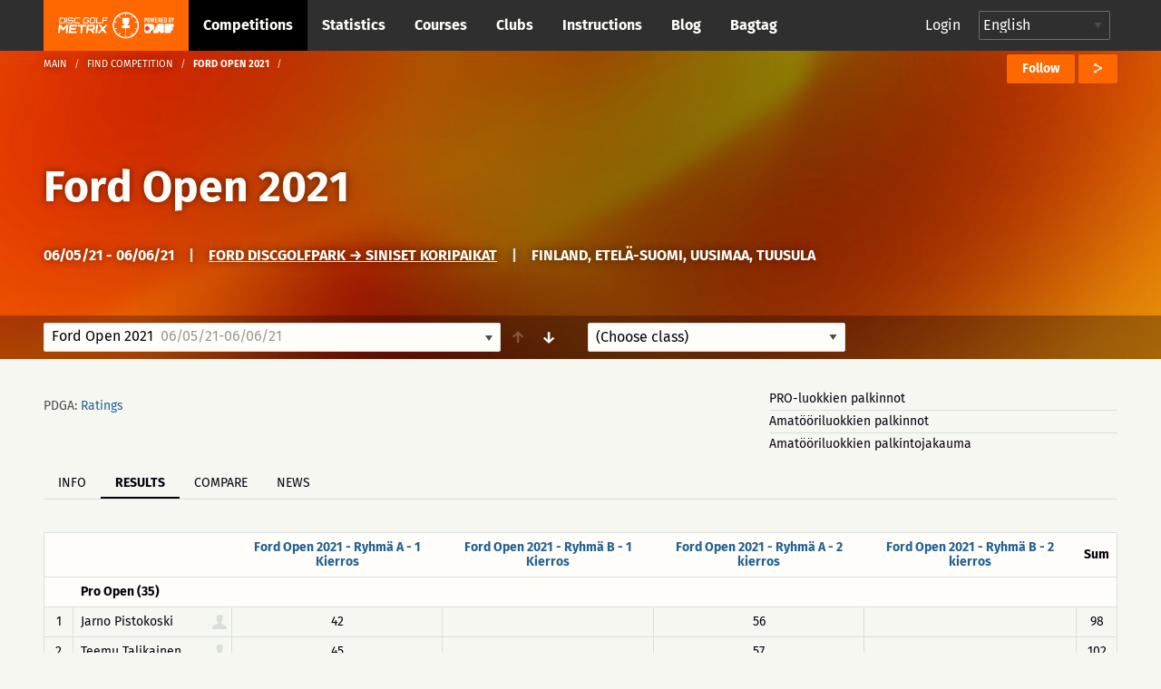

--- FILE ---
content_type: text/html; charset=UTF-8
request_url: https://discgolfmetrix.com/1583138
body_size: 38479
content:
<!doctype html>
<html class="no-js" lang="en">
	<head>
		<base href="https://discgolfmetrix.com/">
		<meta charset="utf-8" />
		<meta http-equiv="x-ua-compatible" content="ie=edge">
		<meta name="viewport" content="width=device-width, initial-scale=1.0">
		<title>Metrix</title><meta property="og:title" content="Metrix" />
<meta property="og:url" content="https://discgolfmetrix.com/1583138" />
<meta property="og:type" content="website" />
<meta property="og:description" content="" />
<meta property="og:image" content="https://discgolfmetrix.com/img/upload/images/FORD_Logo_Type_blue-1-600x300.png" />
<meta property="og:image:secure_url" content="https://discgolfmetrix.com/img/upload/images/FORD_Logo_Type_blue-1-600x300.png" />
<meta property="og:image:alt" content="" />
		<link rel="stylesheet" href="/assets/css/app.css?version=4.1">
		<link rel="stylesheet" href="/library/likely/likely.css">
		<link rel="shortcut icon" href="/assets/img/favicon.png" type="image/x-icon"/>
		<script src="/js/jquery.min.js"></script>
		<script src="/library/likely/likely.js"></script>
		<script src='https://www.google.com/recaptcha/api.js'></script>
        <!-- Google tag (gtag.js) -->
        <script async src="https://www.googletagmanager.com/gtag/js?id=G-5F8RH81RBZ"></script>
        <script>
            window.dataLayer = window.dataLayer || [];
            function gtag(){dataLayer.push(arguments);}

            // Wait for DOM to be ready before configuring
            if (document.readyState === 'loading') {
                document.addEventListener('DOMContentLoaded', initializeAnalytics);
            } else {
                initializeAnalytics();
            }

            function initializeAnalytics() {
                gtag('js', new Date());
                gtag('config', 'G-5F8RH81RBZ', {
                    'page_path': getCleanPagePath(),
                    'page_title': getPageTitle()
                });
                trackViewParameter();
            }

            function getCleanPagePath() {
                try {
                    const urlParams = new URLSearchParams(window.location.search);
                    const uParam = urlParams.get('u');
                    if (uParam) {
                        return '/u-' + encodeURIComponent(uParam);
                    }
                    return window.location.pathname;
                } catch (e) {
                    return '/';
                }
            }

            function getPageTitle() {
                try {
                    const urlParams = new URLSearchParams(window.location.search);
                    const uParam = urlParams.get('u');
                    if (uParam) {
                        return uParam.replace(/_/g, ' ').replace(/\b\w/g, l => l.toUpperCase());
                    }
                    return document.title || '/';
                } catch (e) {
                    return '/';
                }
            }

            function getViewParam() {
                const urlParams = new URLSearchParams(window.location.search);
                let view = urlParams.get('view');

                if (!view) {
                    const match = window.location.href.match(/[?&]view=([^&#]*)/);
                    if (match) {
                        view = match[1];
                    }
                }

                return view;
            }

            function trackViewParameter() {
                let viewParam = getViewParam();
                if (viewParam) {
                    gtag('event', 'view_tab_interaction', {
                        'view_tab_type': viewParam,
                        'page_context': getCleanPagePath()
                    });
                }
            }
        </script>
<script type="text/javascript" src="rek_container.js?ver=1.0"></script><script src="scorecard.js?version=3.4"></script><script src="https://code.highcharts.com/highcharts.js"></script><script src="https://code.highcharts.com/modules/data.js"></script><script src="https://code.highcharts.com/modules/series-label.js"></script><script src="https://code.highcharts.com/modules/heatmap.js"></script><script src="/assets/js/dependencies.js?version=3.2"></script>
<script src="/assets/js/app.js?version=3.3"></script>
<script src="/assets/js/competitionSubmenu.js?version=2.2"></script>
<script src="/assets/js/messages.js"></script>
<script src="/assets/js/topMenuStacking.js?version=2.0"></script>
<script src="/assets/js/scoreTable.js"></script>
<script src="/assets/js/datepicker.js?version=1.0"></script>

<script type="text/javascript">
	document.cookie = "time_zone="+ (- new Date().getTimezoneOffset()*60);
	var CompetitionID=1583138;
	window.plus = 0;
	window.addEventListener('resize', function() {
		if (typeof windowResize == 'function') {
			windowResize();
		}
	});
	window.addEventListener('load', function() {
		if (typeof load == 'function') {
			load();
		}
	});
</script>
</head>

<body>
<div style="position:absolute;width:0;height:0;overflow:hidden;visibility:hidden;right:0;bottom:0;"><svg width="100%" height="100%" viewBox="0 0 764 624" version="1.1" xmlns="http://www.w3.org/2000/svg" xmlns:xlink="http://www.w3.org/1999/xlink" xml:space="preserve" xmlns:serif="http://www.serif.com/" style="fill-rule:evenodd;clip-rule:evenodd;stroke-linejoin:round;stroke-miterlimit:2;"><g id="iconset_metrix"><g><path id="icon_basket" d="M43.483,0c1.533,20.771 -0.635,36.554 -7.483,43l14,0l-3,13l-19,0l0,18l-6,3l0,-21l-19,0l-3,-13l14,0c-6.7,-6.446 -9.567,-22.227 -7.565,-43l37.048,0Z" style="fill:#aec7c0;"/><g id="logo_white"><path d="M123.414,155.435c0.027,-0.252 -0.161,-0.465 -0.414,-0.465l-9.718,0c-0.253,0 -0.486,0.213 -0.512,0.465l-1.022,9.716c-0.026,0.253 0.162,0.466 0.415,0.466l9.718,0c0.253,0 0.485,-0.213 0.512,-0.466l1.021,-9.716Zm-0.174,-2.746c1.519,0 2.615,1.224 2.455,2.746l-1.021,9.716c-0.16,1.522 -1.513,2.746 -3.033,2.746l-12.464,0l1.598,-15.208l12.465,0Z" style="fill:#fff;fill-rule:nonzero;"/><path d="M128.364,152.689l2.281,0l-1.599,15.208l-2.28,0l1.598,-15.208Z" style="fill:#fff;fill-rule:nonzero;"/><path d="M147.709,156.322l-2.28,0l0.093,-0.887c0.027,-0.253 -0.161,-0.465 -0.417,-0.465l-9.715,0c-0.253,0 -0.486,0.212 -0.513,0.465l-0.341,3.252c-0.027,0.256 0.161,0.466 0.414,0.466l9.716,0c1.522,0 2.617,1.224 2.457,2.746l-0.342,3.252c-0.16,1.522 -1.512,2.746 -3.035,2.746l-9.715,0c-1.52,0 -2.618,-1.224 -2.458,-2.746l0.093,-0.886l2.283,0l-0.093,0.886c-0.026,0.253 0.162,0.466 0.414,0.466l9.716,0c0.255,0 0.488,-0.213 0.515,-0.466l0.342,-3.252c0.026,-0.253 -0.162,-0.465 -0.417,-0.465l-9.716,0c-1.52,0 -2.617,-1.225 -2.458,-2.747l0.342,-3.252c0.16,-1.522 1.516,-2.746 3.035,-2.746l9.716,0c1.522,0 2.617,1.224 2.458,2.746l-0.094,0.887Z" style="fill:#fff;fill-rule:nonzero;"/><path d="M152.851,154.97c-0.253,0 -0.486,0.213 -0.512,0.465l-1.021,9.716c-0.027,0.253 0.161,0.466 0.414,0.466l12.422,0l-0.24,2.28l-12.422,0c-1.52,0 -2.615,-1.224 -2.455,-2.746l1.021,-9.716c0.16,-1.522 1.513,-2.746 3.033,-2.746l12.421,0l-0.239,2.281l-12.422,0Z" style="fill:#fff;fill-rule:nonzero;"/><path d="M188.651,156.344l-2.284,0l0.096,-0.909c0.026,-0.252 -0.161,-0.465 -0.414,-0.465l-9.719,0c-0.252,0 -0.485,0.213 -0.512,0.465l-1.021,9.716c-0.026,0.253 0.162,0.466 0.414,0.466l9.719,0c0.252,0 0.485,-0.213 0.512,-0.466l0.346,-3.294l-3.59,0l0.24,-2.281l5.873,0l-0.586,5.575c-0.16,1.522 -1.516,2.746 -3.035,2.746l-9.718,0c-1.52,0 -2.618,-1.224 -2.458,-2.746l1.021,-9.716c0.16,-1.522 1.516,-2.746 3.035,-2.746l9.718,0c1.52,0 2.618,1.224 2.458,2.746l-0.095,0.909Z" style="fill:#fff;fill-rule:nonzero;"/><path d="M202.411,165.617c0.253,0 0.485,-0.213 0.512,-0.466l1.021,-9.716c0.027,-0.252 -0.161,-0.465 -0.414,-0.465l-9.718,0c-0.253,0 -0.486,0.213 -0.512,0.465l-1.022,9.716c-0.026,0.253 0.162,0.466 0.415,0.466l9.718,0Zm1.359,-12.928c1.519,0 2.617,1.224 2.457,2.746l-1.021,9.716c-0.16,1.522 -1.515,2.746 -3.035,2.746l-9.718,0c-1.519,0 -2.615,-1.224 -2.455,-2.746l1.021,-9.716c0.16,-1.522 1.513,-2.746 3.032,-2.746l9.719,0Z" style="fill:#fff;fill-rule:nonzero;"/><path d="M208.856,152.669l2.281,0l-1.361,12.948l12.928,0l-0.24,2.28l-15.208,0l1.6,-15.228Z" style="fill:#fff;fill-rule:nonzero;"/><path d="M239.263,152.689l-0.239,2.281l-11.659,0l-0.44,4.183l9.378,0l-0.239,2.281l-9.378,0l-0.68,6.463l-2.283,0l1.599,-15.208l13.941,0Z" style="fill:#fff;fill-rule:nonzero;"/><path d="M128.824,171.493l5.032,0l-2.366,22.503l-4.876,0l1.586,-15.096c-2.846,3.002 -5.913,6.314 -8.723,9.25l-6.814,-9.217l-1.583,15.063l-4.844,0l2.365,-22.503l5.002,0l6.669,9.095l8.552,-9.095Z" style="fill:#fff;fill-rule:nonzero;"/><path d="M157.166,176.369l-15.877,0l-0.414,3.938l12.785,0l-0.512,4.874l-12.785,0l-0.414,3.938l15.877,0l-0.513,4.877l-20.783,0l2.365,-22.503l20.783,0l-0.512,4.876Z" style="fill:#fff;fill-rule:nonzero;"/><path d="M181.376,171.493l-0.513,4.876l-8.812,0l-1.853,17.627l-4.876,0l1.852,-17.627l-8.814,0l0.512,-4.876l22.504,0Z" style="fill:#fff;fill-rule:nonzero;"/><path d="M186.682,181.714l12.753,0l0.562,-5.344l-12.753,0l-0.562,5.344Zm17.633,0.251c-0.266,2.531 -2.579,4.623 -5.142,4.623l-0.218,0c1.395,1.875 2.905,3.876 4.27,5.751l-0.174,1.657l-5,0l-5.442,-7.408l-6.442,0.033c0.062,0 0.088,0.062 0.075,0.188c-0,0 -0.062,0 -0.092,-0.033l-0.758,7.22l-4.844,0l2.361,-22.471l17.847,0c2.564,0 4.437,2.093 4.17,4.624l-0.611,5.816Z" style="fill:#fff;fill-rule:nonzero;"/><path d="M207.987,171.493l4.874,0l-2.365,22.503l-4.874,0l2.365,-22.503Z" style="fill:#fff;fill-rule:nonzero;"/><path d="M237.492,171.493l-0.174,1.657l-9.072,9.596l7.058,9.563l-0.177,1.687l-5.032,0l-5.476,-7.375c-1.94,2.093 -4.809,5.032 -6.963,7.375l-5.032,0l0.174,-1.657l9.042,-9.593c-2.295,-3.157 -4.697,-6.472 -7.025,-9.596l0.174,-1.657l5.032,0l5.472,7.407c1.911,-2.125 4.78,-5.032 6.967,-7.407l5.032,0Z" style="fill:#fff;fill-rule:nonzero;"/><path d="M77.926,196.685l-3.535,-4.866c-0.509,0.397 -1.033,0.776 -1.572,1.133l3.539,4.871c-4.711,3.177 -10.337,5.091 -16.389,5.277l0,-6.019c-0.322,0.012 -0.644,0.024 -0.969,0.024c-0.325,0 -0.647,-0.012 -0.969,-0.024l0,6.019c-6.053,-0.186 -11.678,-2.1 -16.389,-5.277l3.539,-4.871c-0.54,-0.357 -1.063,-0.736 -1.573,-1.133l-3.535,4.866c-4.613,-3.546 -8.211,-8.349 -10.268,-13.897l5.745,-1.867c-0.228,-0.602 -0.432,-1.214 -0.615,-1.837l-5.742,1.866c-0.854,-2.837 -1.318,-5.84 -1.318,-8.95c0,-2.922 0.413,-5.748 1.17,-8.431l5.757,1.871c0.17,-0.627 0.362,-1.244 0.578,-1.85l-5.753,-1.869c1.985,-5.656 5.558,-10.566 10.184,-14.2l3.56,4.9c0.505,-0.403 1.022,-0.791 1.557,-1.154l-3.559,-4.898c4.767,-3.289 10.491,-5.279 16.662,-5.469l-0,6.072c0.322,-0.012 0.644,-0.024 0.969,-0.024c0.325,0 0.647,0.012 0.969,0.024l-0,-6.072c6.171,0.19 11.895,2.18 16.661,5.469l-3.558,4.898c0.535,0.363 1.052,0.751 1.557,1.153l3.559,-4.899c4.626,3.634 8.2,8.544 10.185,14.2l-5.753,1.869c0.216,0.606 0.408,1.223 0.578,1.85l5.757,-1.871c0.757,2.683 1.17,5.509 1.17,8.431c-0,3.11 -0.464,6.113 -1.318,8.95l-5.742,-1.866c-0.183,0.623 -0.387,1.235 -0.615,1.837l5.745,1.867c-2.057,5.548 -5.655,10.351 -10.269,13.897m-18.926,-59.685c-19.299,0 -35,15.701 -35,35c-0,19.299 15.701,35 35,35c19.299,0 35,-15.701 35,-35c-0,-19.299 -15.701,-35 -35,-35" style="fill:#fff;fill-rule:nonzero;"/><path d="M59.981,179.487l0,14.488l-1.95,0l0,-14.488l-9.116,0l-1.215,-7.217l7.53,-0.042c-3.399,-2.729 -5.779,-9.037 -5.779,-16.384c0,-1.198 0.063,-2.37 0.183,-3.503l18.731,0c0.121,1.133 0.184,2.305 0.184,3.503c0,7.311 -2.357,13.593 -5.729,16.344l7.48,-0.041l-1.513,7.34l-8.806,0Z" style="fill:#fff;fill-rule:nonzero;"/></g><path id="icon_location" d="M82,0c-4.561,0 -8,3.582 -8,8.333c0,5.978 7.437,11.362 7.753,11.588c0.074,0.053 0.161,0.079 0.247,0.079c0.086,0 0.173,-0.026 0.247,-0.079c0.316,-0.226 7.753,-5.61 7.753,-11.588c0,-4.751 -3.439,-8.333 -8,-8.333Zm4.48,6.571l-2.324,1.915l0.778,3.08c0.045,0.175 -0.03,0.359 -0.185,0.455c-0.16,0.096 -0.357,0.079 -0.493,-0.034l-2.256,-1.862l-2.257,1.862c-0.14,0.114 -0.339,0.129 -0.493,0.033c-0.155,-0.096 -0.229,-0.28 -0.186,-0.455l0.779,-3.08l-2.323,-1.914c-0.136,-0.114 -0.187,-0.299 -0.127,-0.463c0.061,-0.164 0.219,-0.275 0.396,-0.275l2.862,0l0.953,-2.64c0.059,-0.166 0.217,-0.276 0.396,-0.276c0.178,0 0.336,0.11 0.397,0.276l0.952,2.64l2.862,0c0.176,0 0.335,0.111 0.395,0.275c0.061,0.164 0.01,0.349 -0.126,0.463Z" style="fill:#ff6700;fill-rule:nonzero;"/><path id="icon_calendar" d="M126,5.333l0,10.334c0,0.184 -0.149,0.333 -0.333,0.333l-15.334,0c-0.184,0 -0.333,-0.149 -0.333,-0.333l0,-10.334l16,0Zm-4.667,2l0,-1c0,-0.184 -0.149,-0.333 -0.333,-0.333c-0.184,0 -0.333,0.149 -0.333,0.333l0,1l-2.667,0l0,-1c0,-0.184 -0.149,-0.333 -0.333,-0.333c-0.184,0 -0.334,0.149 -0.334,0.333l0,1l-2.666,0l0,-1c0,-0.184 -0.15,-0.333 -0.334,-0.333c-0.184,0 -0.333,0.149 -0.333,0.333l0,1l-2.333,0c-0.184,0 -0.334,0.15 -0.334,0.334c0,0.184 0.15,0.333 0.334,0.333l2.333,0l0,2l-2.333,0c-0.184,0 -0.334,0.149 -0.334,0.333c0,0.184 0.15,0.334 0.334,0.334l2.333,0l0,2l-2.333,0c-0.184,0 -0.334,0.149 -0.334,0.333c0,0.184 0.15,0.333 0.334,0.333l2.333,0l0,1c0,0.184 0.149,0.334 0.333,0.334c0.184,0 0.334,-0.15 0.334,-0.334l0,-1l2.666,0l0,1c0,0.184 0.15,0.334 0.334,0.334c0.184,0 0.333,-0.15 0.333,-0.334l0,-1l2.667,0l0,1c0,0.184 0.149,0.334 0.333,0.334c0.184,0 0.333,-0.15 0.333,-0.334l0,-1l3,0c0.184,0 0.334,-0.149 0.334,-0.333c0,-0.184 -0.15,-0.333 -0.334,-0.333l-3,0l0,-2l3,0c0.184,0 0.334,-0.15 0.334,-0.334c0,-0.184 -0.15,-0.333 -0.334,-0.333l-3,0l0,-2l3,0c0.184,0 0.334,-0.149 0.334,-0.333c0,-0.184 -0.15,-0.334 -0.334,-0.334l-3,0Zm-3.333,3.334l2.667,0l0,2l-2.667,0l0,-2Zm-3.333,0l2.666,0l0,2l-2.666,0l0,-2Zm3.333,-2.667l2.667,0l0,2l-2.667,0l0,-2Zm-3.333,0l2.666,0l0,2l-2.666,0l0,-2Zm0.333,-8c0.184,0 0.333,0.149 0.333,0.333l0,1l5.334,0l0,-1c0,-0.184 0.149,-0.333 0.333,-0.333l2,0c0.184,0 0.333,0.149 0.333,0.333l0,1l2.334,0c0.184,0 0.333,0.15 0.333,0.334l0,3l-16,0l0,-3c0,-0.184 0.149,-0.334 0.333,-0.334l2.334,0l0,-1c0,-0.184 0.149,-0.333 0.333,-0.333l2,0Zm-0.333,2.667l0,-2l-1.334,0l0,2l1.334,0Zm8,0l0,-2l-1.334,0l0,2l1.334,0Z" style="fill:#ff6700;"/><path id="icon_distance" d="M165.816,6.304c-0.066,0.102 -0.153,0.231 -0.265,0.389c-0.068,0.095 -0.175,0.146 -0.284,0.146c-0.07,0 -0.139,-0.021 -0.201,-0.064c-0.157,-0.111 -0.193,-0.328 -0.082,-0.485c0.234,-0.33 0.366,-0.549 0.37,-0.555c0.06,-0.1 0.161,-0.153 0.268,-0.162c-1.028,-3.231 -4.05,-5.573 -7.622,-5.573c-4.419,0 -8,3.583 -8,8c0,1.496 0.419,2.892 1.133,4.089c0.025,-0.099 0.054,-0.209 0.092,-0.338c0.054,-0.184 0.246,-0.291 0.431,-0.236c0.185,0.054 0.29,0.247 0.236,0.432c-0.11,0.375 -0.157,0.629 -0.158,0.638c-0.016,0.086 -0.064,0.159 -0.128,0.209c1.459,1.943 3.776,3.206 6.394,3.206c4.419,0 8,-3.581 8,-8c0,-0.582 -0.066,-1.149 -0.184,-1.696Zm-12.849,3.41c-0.231,0.293 -0.445,0.648 -0.634,1.054c-0.059,0.126 -0.185,0.2 -0.316,0.2c-0.049,0 -0.1,-0.01 -0.147,-0.032c-0.174,-0.081 -0.249,-0.288 -0.168,-0.462c0.213,-0.454 0.454,-0.855 0.718,-1.19c0.12,-0.15 0.338,-0.176 0.489,-0.057c0.15,0.118 0.177,0.337 0.058,0.487Zm9.679,-0.168c-0.447,0.261 -0.894,0.435 -1.327,0.515c-0.022,0.004 -0.043,0.006 -0.065,0.006c-0.163,0 -0.309,-0.117 -0.341,-0.284c-0.035,-0.189 0.089,-0.37 0.278,-0.406c0.355,-0.066 0.727,-0.212 1.106,-0.432c0.164,-0.096 0.378,-0.041 0.476,0.126c0.096,0.166 0.04,0.379 -0.127,0.475Zm-2.696,0.519c-0.02,0 -0.039,-0.001 -0.059,-0.004c-0.395,-0.067 -0.816,-0.186 -1.323,-0.375c-0.18,-0.066 -0.272,-0.266 -0.205,-0.446c0.068,-0.181 0.27,-0.273 0.447,-0.206c0.466,0.173 0.846,0.281 1.198,0.34c0.189,0.032 0.317,0.211 0.285,0.401c-0.029,0.169 -0.177,0.29 -0.343,0.29Zm-2.157,-1.063c-0.055,0.137 -0.185,0.22 -0.324,0.22c-0.042,0 -0.086,-0.008 -0.128,-0.025c-0.351,-0.14 -0.767,-0.296 -1.198,-0.403c-0.188,-0.045 -0.301,-0.234 -0.254,-0.421c0.046,-0.186 0.233,-0.299 0.421,-0.254c0.471,0.117 0.914,0.283 1.287,0.431c0.18,0.072 0.267,0.274 0.196,0.452Zm-2.852,-0.343c-0.122,0.005 -0.245,0.016 -0.37,0.033c-0.254,0.037 -0.5,0.12 -0.731,0.249c-0.054,0.029 -0.111,0.043 -0.169,0.043c-0.122,0 -0.241,-0.064 -0.305,-0.179c-0.093,-0.168 -0.032,-0.379 0.135,-0.472c0.306,-0.171 0.632,-0.282 0.971,-0.33c0.149,-0.021 0.297,-0.034 0.441,-0.039l0.014,0c0.187,0 0.34,0.147 0.348,0.334c0.008,0.192 -0.142,0.354 -0.334,0.361Zm9.769,-0.894c-0.314,0.36 -0.634,0.684 -0.951,0.965c-0.067,0.06 -0.149,0.089 -0.231,0.089c-0.096,0 -0.192,-0.04 -0.261,-0.117c-0.128,-0.144 -0.114,-0.364 0.03,-0.492c0.295,-0.261 0.594,-0.565 0.889,-0.903c0.128,-0.145 0.348,-0.158 0.491,-0.033c0.145,0.126 0.159,0.346 0.033,0.491Zm-4.623,-4.982c1.257,0 1.739,1.043 1.739,1.739c-0,1.259 -1.739,3.826 -1.739,3.826c-0,0 -1.739,-2.567 -1.739,-3.826c-0,-0.696 0.481,-1.739 1.739,-1.739Zm0.775,2.434c-0,-0.471 -0.348,-0.695 -0.695,-0.695c-0.348,0 -0.696,0.224 -0.696,0.695c-0,0.473 0.348,0.696 0.696,0.696c0.347,0 0.695,-0.223 0.695,-0.696Z" style="fill:#ff6700;"/><path id="icon_club" d="M248.164,15.997c-0.181,0 -0.329,-0.145 -0.333,-0.327c-0.004,-0.184 0.143,-0.336 0.326,-0.34c1.624,-0.034 3.151,-0.587 4.419,-1.601c0.145,-0.114 0.354,-0.091 0.468,0.053c0.115,0.143 0.092,0.353 -0.052,0.469c-1.382,1.105 -3.049,1.709 -4.821,1.746l-0.007,0Zm-1.934,-0.196c-1.698,-0.384 -3.251,-1.335 -4.372,-2.679c-0.118,-0.141 -0.1,-0.351 0.042,-0.469c0.14,-0.118 0.351,-0.1 0.469,0.042c1.028,1.232 2.452,2.104 4.008,2.456c0.179,0.04 0.292,0.219 0.251,0.398c-0.041,0.188 -0.232,0.294 -0.398,0.252Zm7.66,-2.884c-0.147,-0.112 -0.174,-0.32 -0.063,-0.466c0.986,-1.288 1.506,-2.827 1.506,-4.453c-0,-0.184 0.15,-0.348 0.334,-0.348c0.183,0 0.333,0.118 0.333,0.348c-0,1.774 -0.569,3.453 -1.643,4.857c-0.111,0.145 -0.319,0.175 -0.467,0.062Zm-5.866,-5.302c0.78,-0.465 1.31,-1.31 1.31,-2.283c-0,-1.471 -1.196,-2.667 -2.667,-2.667c-1.47,0 -2.666,1.196 -2.666,2.667c-0,0.973 0.529,1.818 1.31,2.283c-1.508,0.631 -2.643,2.253 -2.643,4.05c-0,0.184 0.149,0.333 0.333,0.333l7.333,0c0.184,0 0.333,-0.149 0.333,-0.333c-0,-1.797 -1.135,-3.419 -2.643,-4.05Zm-7.226,3.868c-0.786,-1.62 -0.976,-3.414 -0.637,-5.087c0.037,-0.18 0.215,-0.296 0.393,-0.26c0.181,0.037 0.297,0.213 0.261,0.393c-0.307,1.511 -0.146,3.161 0.583,4.664c0.08,0.166 0.012,0.365 -0.154,0.445c-0.167,0.08 -0.366,0.012 -0.446,-0.155Zm13.202,-0.819l-2.779,0c-0.224,-1.07 -0.787,-2.063 -1.584,-2.79c0.158,-0.109 0.323,-0.208 0.498,-0.285c-0.231,-0.173 -0.419,-0.397 -0.558,-0.651c0.388,-0.694 0.529,-1.49 0.335,-2.343c0.363,-0.368 0.866,-0.596 1.422,-0.596c1.102,0 2,0.897 2,1.999c-0,0.65 -0.317,1.224 -0.798,1.589c1.056,0.465 1.797,1.518 1.797,2.744c-0,0.184 -0.149,0.333 -0.333,0.333Zm1.109,-4.471c-0.391,-1.545 -1.299,-2.946 -2.557,-3.944c-0.144,-0.114 -0.168,-0.324 -0.054,-0.468c0.115,-0.145 0.325,-0.169 0.468,-0.054c1.372,1.087 2.363,2.615 2.789,4.302c0.046,0.179 -0.062,0.36 -0.24,0.405c-0.186,0.046 -0.362,-0.069 -0.406,-0.241Zm-14.169,-1.204c-0.166,-0.08 -0.236,-0.279 -0.157,-0.445c0.755,-1.573 2.026,-2.877 3.58,-3.672c0.164,-0.082 0.364,-0.019 0.448,0.145c0.084,0.164 0.019,0.365 -0.145,0.449c-1.425,0.729 -2.59,1.924 -3.282,3.367c-0.078,0.162 -0.275,0.238 -0.444,0.156Zm10.085,-3.673c-1.457,-0.661 -3.122,-0.823 -4.678,-0.463c-0.181,0.042 -0.358,-0.07 -0.4,-0.25c-0.041,-0.179 0.071,-0.359 0.25,-0.399c1.699,-0.392 3.514,-0.215 5.103,0.505c0.168,0.076 0.242,0.273 0.166,0.441c-0.078,0.171 -0.28,0.241 -0.441,0.166Z" style="fill:#cacaca;"/><path id="icon_group" d="M217.847,7.827c1.07,-0.648 1.796,-1.825 1.796,-3.181c0,-2.048 -1.64,-3.714 -3.657,-3.714c-2.016,0 -3.657,1.666 -3.657,3.714c0,1.356 0.726,2.533 1.797,3.181c-2.068,0.879 -3.625,3.137 -3.625,5.641c0,0.256 0.205,0.464 0.457,0.464l10.057,0c0.252,0 0.457,-0.208 0.457,-0.464c0,-2.504 -1.557,-4.762 -3.625,-5.641Zm8.196,4.247l-3.812,0c-0.307,-1.491 -1.079,-2.874 -2.172,-3.887c0.217,-0.151 0.443,-0.289 0.683,-0.396c-0.316,-0.242 -0.575,-0.554 -0.765,-0.908c0.532,-0.965 0.725,-2.075 0.459,-3.264c0.498,-0.511 1.187,-0.83 1.95,-0.83c1.512,0 2.743,1.25 2.743,2.786c0,0.905 -0.435,1.704 -1.095,2.213c1.449,0.647 2.466,2.114 2.466,3.822c0,0.256 -0.205,0.464 -0.457,0.464Z" style="fill:#ff6700;"/><path id="icon_placeholder" d="M188,4.583l0,9.988l7.776,-2.589l0.224,-0.315l0,-9.344l-8,2.26Zm-8,7.084l0.224,0.315l7.109,2.589l0,-9.985l-7.333,-2.17l0,9.251Zm8.084,-11.656c-0.055,-0.015 -0.113,-0.015 -0.168,-0l-7.268,1.896l7.043,2.069l7.504,-2.11l-7.111,-1.855Z" style="fill:#ff6700;"/><path id="placeholder_portrait" d="M137.408,505.283c6.734,-6.366 6.242,-20.275 0.784,-25c4.341,-11.541 9.908,-24.975 7.558,-36.741c-2.883,-14.425 -23.367,-19.542 -40.033,-19.542c-12.925,0 -28.625,3.258 -33.575,12.175c-4.975,0.55 -8.817,2.608 -11.442,6.142c-7.233,9.766 -2.292,24.758 1.267,37.808c-5.459,4.733 -6.109,18.792 0.625,25.158c0.925,13.234 8.75,21.342 12.408,24.45l-0,20.067c-3.508,1.308 -6.942,2.575 -10.283,3.8c-28.925,10.633 -49.825,18.325 -55.942,30.567c-8.675,17.341 -8.775,34.925 -8.775,35.666c-0,2.3 1.867,4.167 4.167,4.167l191.666,0c2.3,0 4.167,-1.867 4.167,-4.167c-0,-0.741 -0.1,-18.325 -8.775,-35.666c-6.125,-12.25 -27.025,-19.934 -55.95,-30.567c-3.333,-1.233 -6.775,-2.492 -10.275,-3.8l0,-20.067c3.658,-3.116 11.483,-11.216 12.408,-24.45Z" style="fill:#d8dfdb;fill-rule:nonzero;"/><path id="icon_speech" d="M270,0c-4.411,0 -8,2.989 -8,6.662c0,1.735 0.785,3.361 2.217,4.605l-1.607,3.244c-0.143,0.287 0.157,0.591 0.439,0.456l4.291,-2.019c0.852,0.249 1.746,0.376 2.66,0.376c4.411,0 8,-2.988 8,-6.662c0,-3.673 -3.589,-6.662 -8,-6.662Z" style="fill:#ff6700;fill-rule:nonzero;"/><path id="icon_flag_triangle" d="M302.793,4.361l-9.716,-4.202c-0.115,-0.094 -0.257,-0.159 -0.418,-0.159c-0.368,0 -0.666,0.299 -0.666,0.667l0,14.669c0,0.368 0.298,0.666 0.666,0.666c0.369,0 0.667,-0.298 0.667,-0.666l0,-6.261l9.467,-4.102c0.268,-0.115 0.268,-0.496 0,-0.612Z" style="fill:#ff6700;fill-rule:nonzero;"/><path id="icon_length" d="M313.329,3.108c-2.425,0 -3.64,2.127 -3.261,4.324c0.382,2.215 3.261,6.919 3.261,6.919c0,-0 2.96,-5.016 3.26,-6.919c0.354,-2.236 -0.835,-4.324 -3.26,-4.324Zm0.58,12.892c-0.133,0 -0.263,-0.069 -0.341,-0.196c-0.123,-0.2 -0.07,-0.468 0.119,-0.599l9.373,-6.486c0.189,-0.129 0.441,-0.073 0.564,0.126c0.122,0.199 0.07,0.468 -0.118,0.599l-9.374,6.486c-0.07,0.048 -0.146,0.07 -0.223,0.07Zm-0.58,-7.702c-0.843,0 -1.631,-0.835 -1.631,-1.73c0,-0.894 0.788,-1.73 1.631,-1.73c0.843,0 1.63,0.836 1.63,1.73c0,0.895 -0.787,1.73 -1.63,1.73Zm10.226,-8.298c-1.475,0 -2.445,1.032 -2.445,2.594c0,1.566 2.445,5.189 2.445,5.189c0,0 2.445,-3.623 2.445,-5.189c0,-1.561 -0.972,-2.594 -2.445,-2.594Zm0,3.892c-0.553,0 -1.223,-0.433 -1.223,-1.298c0,-0.864 0.67,-1.297 1.223,-1.297c0.552,0 1.222,0.433 1.222,1.297c0,0.865 -0.67,1.298 -1.222,1.298Z" style="fill:#ff6700;"/><g id="illustration_top"><path id="Filled_Icons" d="M55.998,245.696c-0,-0.706 -0.607,-1.251 -1.165,-1.196l-4.701,0.015c0.041,-1.15 0.067,-2.345 0.067,-3.6c-0,-0.66 -0.523,-1.195 -1.163,-1.195l-41.852,0c-0.642,0 -1.163,0.535 -1.163,1.195c0,1.25 0.026,2.438 0.065,3.585l-4.715,0c-0.642,0 -1.163,0.536 -1.163,1.196c-0.107,9.838 1.66,19.808 11.242,20.289c5.613,8.268 13.091,6.781 13.091,14.349c-0.105,5.916 -1.681,9.583 -9.219,9.583c-0.642,0 -1.163,0.535 -1.163,1.195l-0,4.781c-0,0.659 0.521,1.195 1.163,1.195l25.56,0c0.639,0 1.163,-0.536 1.163,-1.195l-0,-4.781c-0,-0.66 -0.524,-1.195 -1.163,-1.195c-6.664,0 -9.366,-2.771 -9.366,-9.562c-0,-7.584 7.494,-6.174 13.158,-14.37c9.703,-0.478 11.396,-10.676 11.324,-20.289Zm-53.479,1.195l3.684,-0c0.481,7.584 1.888,12.781 3.734,16.493c-6.427,-1.453 -7.478,-9.741 -7.418,-16.493Zm33.211,6.96l-3.439,2.434l1.553,4.553c0.167,0.498 -0,1.05 -0.412,1.36c-0.414,0.311 -0.974,0.309 -1.385,-0.009l-3.953,-3.048l-3.953,3.045c-0.412,0.318 -0.972,0.321 -1.386,0.01c-0.411,-0.311 -0.579,-0.863 -0.411,-1.36l1.553,-4.554l-3.439,-2.431c-0.419,-0.298 -0.602,-0.839 -0.449,-1.338c0.151,-0.5 0.6,-0.842 1.109,-0.842l3.93,0l2.004,-4.121c0.393,-0.81 1.686,-0.81 2.081,0l2.007,4.121l3.929,0c0.509,0 0.958,0.342 1.109,0.842c0.154,0.499 -0.03,1.04 -0.448,1.338Zm10.481,9.531c1.877,-3.705 3.311,-8.897 3.802,-16.477l3.671,-0.012c0.045,6.738 -1.044,15.026 -7.473,16.489Z" style="fill:#ff6700;fill-rule:nonzero;"/></g><path id="icon_pedestal" d="M353.95,8.29c-0.002,-0.005 -0.001,-0.01 -0.003,-0.014l-1.5,-3c-0.085,-0.169 -0.257,-0.276 -0.447,-0.276l-5,-0l0,-1.5c0,-0.075 -0.02,-0.147 -0.05,-0.21c-0.002,-0.005 -0.001,-0.01 -0.003,-0.014l-1.5,-3c-0.085,-0.169 -0.258,-0.276 -0.447,-0.276l-6,-0c-0.189,-0 -0.362,0.107 -0.447,0.276l-1.5,3c-0.002,0.004 -0.001,0.009 -0.003,0.014c-0.031,0.063 -0.05,0.135 -0.05,0.21l0,1.5l-5,-0c-0.189,-0 -0.362,0.107 -0.447,0.276l-1.5,3c-0.002,0.004 -0.001,0.009 -0.003,0.014c-0.03,0.064 -0.05,0.135 -0.05,0.21l0,9c0,0.276 0.224,0.5 0.5,0.5l23,0c0.276,0 0.5,-0.224 0.5,-0.5l0,-9c0,-0.075 -0.02,-0.146 -0.05,-0.21Zm-18.96,6.71c0.276,0 0.5,0.224 0.5,0.5c0,0.276 -0.223,0.5 -0.5,0.5l-1.873,0c-0.401,0 -0.642,-0.454 -0.409,-0.786l1.703,-2.434c0.228,-0.343 -0.022,-0.696 -0.347,-0.696c-0.234,0 -0.426,0.183 -0.436,0.416c-0.012,0.275 -0.253,0.493 -0.522,0.477c-0.276,-0.011 -0.49,-0.245 -0.478,-0.521c0.034,-0.771 0.664,-1.373 1.436,-1.373c1.111,0 1.862,1.245 1.169,2.264l-1.156,1.653l0.913,0Zm2.01,-7l-5.691,-0l1,-2l4.691,-0l0,2Zm6,4.894c0,0.276 -0.224,0.5 -0.5,0.5c-0.276,-0 -0.5,-0.224 -0.5,-0.5l0,-3.842c-0.483,0.082 -0.785,-0.514 -0.43,-0.854l0.584,-0.56c0.314,-0.301 0.846,-0.079 0.846,0.362l0,4.894Zm-4.691,-9.894l1,-2l5.383,-0l1,2l-7.383,-0Zm13.062,11.499c0,0.747 -0.444,1.501 -1.436,1.501c-0.833,-0 -1.395,-0.555 -1.434,-1.413c-0.013,-0.276 0.2,-0.51 0.477,-0.523c0.32,-0.022 0.51,0.202 0.521,0.477c0.022,0.459 0.281,0.459 0.436,0.459c0.142,-0 0.436,-0 0.436,-0.501c0,-0.5 -0.294,-0.5 -0.436,-0.5c-0.276,-0 -0.5,-0.224 -0.5,-0.5c0,-0.275 0.224,-0.5 0.5,-0.5c0.142,-0 0.436,-0 0.436,-0.5c0,-0.499 -0.294,-0.499 -0.436,-0.499c-0.155,-0 -0.415,-0 -0.436,0.458c-0.012,0.276 -0.197,0.498 -0.521,0.477c-0.276,-0.013 -0.489,-0.247 -0.477,-0.522c0.039,-0.858 0.602,-1.413 1.434,-1.413c0.991,-0 1.436,0.753 1.436,1.499c0,0.361 -0.106,0.722 -0.326,1c0.22,0.278 0.326,0.64 0.326,1Zm-4.371,-6.499l0,-2l4.691,-0l1,2l-5.691,-0Z" style="fill:#fe6b1f;fill-rule:nonzero;"/><g id="icon_small"><rect x="72" y="24" width="24" height="24" style="fill:none;"/><path d="M73.686,33.752l1.853,0.854c0.066,0.031 0.137,0.046 0.21,0.046l6.5,0c0.915,0 1.5,-1.1 1.5,-1.855l0,-0.145c0,-0.552 -0.448,-1 -1,-1l-8.5,0c-0.552,0 -1,0.448 -1,1l0,0.292c-0.001,0.265 0.105,0.52 0.293,0.707c0.041,0.042 0.09,0.076 0.144,0.101Z" style="fill:#ff6700;fill-rule:nonzero;"/><path d="M94.348,41.904l-6.2,0c-0.125,0 -0.23,0.092 -0.247,0.216c-0.019,0.135 -0.029,0.272 -0.029,0.409c0.032,1.864 1.569,3.349 3.434,3.317c1.819,-0.031 3.286,-1.498 3.317,-3.317c0,-0.136 -0.01,-0.273 -0.028,-0.408c-0.017,-0.124 -0.122,-0.216 -0.247,-0.217Z" style="fill:#ff6700;fill-rule:nonzero;"/><path d="M80.691,42.904l-5.885,0c-0.139,0 -0.251,0.113 -0.25,0.252c0,0.013 0.001,0.027 0.003,0.04c0.289,1.762 1.95,2.956 3.712,2.667c1.369,-0.224 2.443,-1.298 2.667,-2.667c0.023,-0.137 -0.07,-0.266 -0.207,-0.289c-0.013,-0.002 -0.026,-0.003 -0.04,-0.003Z" style="fill:#ff6700;fill-rule:nonzero;"/><path d="M91.25,35.904l-0.793,0c-0.071,0 -0.139,-0.03 -0.186,-0.084c-0.049,-0.054 -0.072,-0.127 -0.063,-0.2c0.026,-0.207 0.04,-0.416 0.042,-0.625l0,-2.423c-0.001,-0.138 0.109,-0.25 0.247,-0.251c0.055,0 0.109,0.017 0.153,0.051c0.623,0.428 1.347,0.685 2.1,0.747c0.552,0 1,-0.448 1,-1l0,-2.93c0,-0.288 -0.124,-0.563 -0.341,-0.753c-0.216,-0.19 -0.504,-0.277 -0.789,-0.239c-0.747,0.079 -1.459,0.36 -2.059,0.812c-0.066,0.054 -0.156,0.07 -0.237,0.044c-0.081,-0.027 -0.143,-0.093 -0.164,-0.176c-0.28,-1.103 -1.272,-1.875 -2.41,-1.877l-1.5,0c-0.552,0 -1,0.448 -1,1c0,0.552 0.448,1 1,1l1.5,0c0.276,0 0.5,0.224 0.5,0.5l0,5.5c-0.002,1.855 -1.041,3.554 -2.693,4.4c-0.122,0.063 -0.272,0.016 -0.336,-0.106c-0.007,-0.014 -0.013,-0.029 -0.018,-0.045c-0.57,-2.268 -2.614,-3.855 -4.953,-3.845l-2.5,0c-3.173,0.004 -5.745,2.575 -5.75,5.748c0,0.414 0.336,0.75 0.75,0.75l10.5,0c1.274,0.041 2.532,-0.294 3.617,-0.964c0.039,-0.023 0.084,-0.036 0.13,-0.036l8.254,0c0.414,-0.001 0.749,-0.336 0.749,-0.75c-0.149,-2.48 -2.269,-4.375 -4.75,-4.248Z" style="fill:#ff6700;fill-rule:nonzero;"/></g><g id="icon_medium"><rect x="96" y="24" width="24" height="24" style="fill:none;"/><path d="M96.672,35.189l1.9,-2.853c0.556,-0.837 1.495,-1.339 2.5,-1.336l5.6,0c0.963,0.002 1.883,0.4 2.545,1.1l3.21,3.4c0.039,0.041 0.09,0.067 0.146,0.075l4.589,0.656c1.011,0.148 1.897,0.755 2.4,1.644c0.044,0.078 0.044,0.172 0,0.25c-0.045,0.077 -0.127,0.124 -0.216,0.124l-1.846,0c-0.414,0 -0.75,0.336 -0.75,0.75c0,0.414 0.336,0.75 0.75,0.75l2.25,0c0.138,0 0.25,0.112 0.25,0.25l0,1c0,1.105 -0.895,2 -2,2l-0.5,0c-0.138,0 -0.25,-0.112 -0.25,-0.25c0,-1.657 -1.343,-3 -3,-3c-1.657,0 -3,1.343 -3,3c0.001,0.138 -0.11,0.249 -0.248,0.25l-7.002,0c-0.138,0 -0.25,-0.112 -0.25,-0.25c-0.015,-1.657 -1.37,-2.988 -3.026,-2.973c-1.474,0.013 -2.719,1.093 -2.94,2.55c-0.019,0.137 -0.146,0.232 -0.283,0.212c-0.037,-0.005 -0.072,-0.018 -0.103,-0.039c-0.311,-0.204 -0.578,-0.468 -0.785,-0.777c-0.4,-0.599 -0.614,-1.304 -0.613,-2.025l0,-2.289c-0.001,-0.79 0.233,-1.562 0.672,-2.219Zm9.328,0.061c-0,0.138 0.112,0.25 0.25,0.25l2.85,0c0.138,0 0.25,-0.111 0.251,-0.249c-0,-0.065 -0.025,-0.126 -0.069,-0.173l-1.519,-1.603c-0.284,-0.3 -0.678,-0.469 -1.091,-0.47l-0.422,0c-0.138,0 -0.25,0.112 -0.25,0.25l-0,1.995Zm-4.305,0.151c0.047,0.063 0.121,0.1 0.2,0.1l2.355,0c0.138,0 0.25,-0.112 0.25,-0.25l-0,-2c-0,-0.138 -0.112,-0.25 -0.25,-0.25l-1.8,0c-0.112,0 -0.211,0.075 -0.241,0.183l-0.556,2c-0.02,0.075 -0.004,0.155 0.042,0.217Z" style="fill:#ff6700;fill-rule:nonzero;"/><path d="M112.836,41.336c-0.781,0.781 -0.781,2.047 0,2.828c0.781,0.781 2.047,0.781 2.828,0c0.781,-0.781 0.781,-2.047 0,-2.828c-0.781,-0.781 -2.047,-0.781 -2.828,0" style="fill:#ff6700;fill-rule:nonzero;"/><path d="M99.336,41.336c-0.781,0.781 -0.781,2.047 0,2.828c0.781,0.781 2.047,0.781 2.828,0c0.781,-0.781 0.781,-2.047 0,-2.828c-0.781,-0.781 -2.047,-0.781 -2.828,0" style="fill:#ff6700;fill-rule:nonzero;"/></g><g id="icon_large"><rect x="120" y="24" width="24" height="24" style="fill:none;"/><path d="M121.675,44.305c0.075,0.083 0.196,0.105 0.295,0.055c0.43,-0.233 0.814,-0.542 1.132,-0.913c0.47,-0.575 1.171,-0.911 1.913,-0.917c0.85,-0.002 1.64,0.435 2.09,1.156c0.326,0.456 0.83,0.752 1.386,0.816c0.709,-0.071 1.358,-0.427 1.8,-0.985c0.472,-0.611 1.196,-0.975 1.967,-0.987c0.947,0 1.81,0.545 2.218,1.4c0.201,0.345 0.565,0.562 0.964,0.574c0.559,-0.028 1.07,-0.321 1.375,-0.789c0.432,-0.748 1.237,-1.201 2.1,-1.183c0.849,0 1.638,0.437 2.087,1.158c0.171,0.222 0.37,0.419 0.594,0.587c0.103,0.073 0.245,0.056 0.327,-0.04c0.913,-1.04 1.475,-2.34 1.607,-3.717c0.06,-0.676 -0.44,-1.273 -1.116,-1.333c-0.035,-0.003 -0.071,-0.004 -0.107,-0.004l-1.2,0c-0.108,0 -0.204,-0.071 -0.235,-0.175l-1.178,-3.928c-0.184,-0.625 -0.759,-1.052 -1.41,-1.049l-1.358,0c-0.135,0 -0.245,-0.11 -0.245,-0.245l0,-2.947c0,-0.271 -0.219,-0.49 -0.49,-0.49l-1.963,0c-0.27,-0.001 -0.49,0.218 -0.491,0.489l0,2.945c0,0.135 -0.109,0.245 -0.245,0.245l-3.435,0c-0.135,0 -0.245,-0.11 -0.245,-0.245l0,-2.944c0,-0.271 -0.219,-0.49 -0.49,-0.49l-1.964,0c-0.27,0 -0.49,0.219 -0.49,0.49l0,2.944c0,0.135 -0.11,0.245 -0.246,0.245l-1.347,0c-0.649,0.002 -1.221,0.428 -1.41,1.05l-1.183,3.927c-0.031,0.104 -0.126,0.175 -0.235,0.175l-1.2,0c-0.678,0 -1.227,0.551 -1.227,1.229c0,0.036 0.002,0.072 0.005,0.108c0.131,1.406 0.709,2.734 1.65,3.788Zm3.1,-5.441l0.81,-2.7c0.031,-0.104 0.127,-0.175 0.235,-0.175l11.91,-0c0.109,-0 0.204,0.071 0.235,0.175l0.81,2.7c0.039,0.129 -0.034,0.266 -0.163,0.305c-0.023,0.007 -0.048,0.011 -0.072,0.011l-13.532,-0c-0.135,-0.001 -0.244,-0.111 -0.243,-0.247c0,-0.023 0.003,-0.047 0.01,-0.069Z" style="fill:#ff6700;fill-rule:nonzero;"/><path d="M134.304,29.37c-0.542,0 -0.981,-0.44 -0.981,-0.981c-0.001,-0.542 -0.44,-0.981 -0.982,-0.981c-1.355,-0.003 -2.453,-1.102 -2.453,-2.457c0.017,-0.542 0.471,-0.968 1.013,-0.95c0.518,0.016 0.933,0.432 0.95,0.95c0,0.27 0.219,0.49 0.49,0.491c1.625,0.001 2.943,1.318 2.944,2.944c0.002,0.541 -0.436,0.982 -0.978,0.984l-0.003,0Z" style="fill:#ff6700;fill-rule:nonzero;"/><path d="M128.416,29.37c-0.542,0 -0.981,-0.44 -0.981,-0.981c-0.001,-0.542 -0.44,-0.981 -0.982,-0.981c-1.355,-0.003 -2.453,-1.102 -2.453,-2.457c0.017,-0.542 0.471,-0.968 1.013,-0.95c0.518,0.016 0.933,0.432 0.95,0.95c0,0.27 0.219,0.49 0.49,0.491c1.625,0.001 2.943,1.318 2.944,2.944c0.002,0.541 -0.436,0.982 -0.978,0.984l-0.003,0Z" style="fill:#ff6700;fill-rule:nonzero;"/><path d="M143.542,46.792c-0.074,-0.535 -0.564,-0.91 -1.1,-0.843c-1.6,0.211 -2.686,-1.472 -2.694,-1.484c-0.331,-0.461 -0.973,-0.566 -1.433,-0.235c-0.098,0.071 -0.182,0.157 -0.25,0.257c-0.576,0.899 -1.561,1.455 -2.63,1.483c-0.963,-0.024 -1.839,-0.564 -2.293,-1.413c-0.277,-0.494 -0.902,-0.67 -1.397,-0.393c-0.108,0.061 -0.204,0.141 -0.284,0.236c-0.721,0.921 -1.802,1.492 -2.97,1.57c-1.065,-0.059 -2.04,-0.615 -2.635,-1.5c-0.32,-0.465 -0.957,-0.583 -1.423,-0.262c-0.067,0.046 -0.128,0.101 -0.183,0.162c-0.014,0.018 -1.493,1.835 -3.139,1.615c-0.537,-0.072 -1.03,0.305 -1.102,0.842c-0.072,0.537 0.305,1.031 0.842,1.103c0.179,0.025 0.359,0.039 0.539,0.04c1.266,-0.059 2.473,-0.553 3.415,-1.4c0.094,-0.078 0.232,-0.075 0.322,0.007c0.912,0.858 2.113,1.342 3.364,1.356c1.278,-0.021 2.51,-0.48 3.489,-1.3c0.097,-0.077 0.236,-0.071 0.325,0.015c0.83,0.828 1.958,1.289 3.13,1.281c1.226,0 2.409,-0.456 3.316,-1.28c0.093,-0.083 0.234,-0.083 0.327,0c0.961,0.934 2.29,1.388 3.621,1.237c0.534,-0.072 0.909,-0.56 0.843,-1.094Z" style="fill:#ff6700;fill-rule:nonzero;"/></g><g id="icon_ok"><rect x="144" y="24" width="24" height="24" style="fill:none;"/><path d="M153.917,39.71c-0,0 7.608,-9.484 9.868,-12.301c0.166,-0.207 0.407,-0.34 0.671,-0.369c0.263,-0.029 0.528,0.048 0.734,0.214c0.581,0.466 1.37,1.099 1.951,1.565c0.206,0.166 0.339,0.407 0.368,0.671c0.029,0.263 -0.048,0.528 -0.214,0.735c-2.453,3.058 -11.281,14.061 -11.281,14.061c-0.374,0.467 -0.918,0.765 -1.513,0.829c-0.594,0.065 -1.19,-0.11 -1.655,-0.486c0,0 -5.601,-4.521 -7.696,-6.212c-0.43,-0.347 -0.497,-0.977 -0.15,-1.406c0.467,-0.579 1.103,-1.367 1.57,-1.946c0.167,-0.206 0.409,-0.338 0.672,-0.366c0.264,-0.028 0.528,0.05 0.735,0.216c1.768,1.428 5.94,4.795 5.94,4.795Z" style="fill:#3ec300;"/></g><g id="icon_forbidden"><rect x="168" y="24" width="24" height="24" style="fill:none;"/><path d="M179.921,32.813c0,-0 3.217,-3.228 4.678,-4.693c0.39,-0.391 1.023,-0.392 1.414,-0.002c0.527,0.525 1.243,1.239 1.771,1.764c0.187,0.188 0.293,0.442 0.294,0.707c0,0.265 -0.105,0.52 -0.292,0.708c-1.463,1.467 -4.688,4.703 -4.688,4.703c-0,-0 3.225,3.236 4.688,4.703c0.187,0.188 0.292,0.443 0.292,0.708c-0.001,0.265 -0.107,0.519 -0.294,0.707c-0.528,0.525 -1.244,1.239 -1.771,1.764c-0.391,0.39 -1.024,0.389 -1.414,-0.002c-1.461,-1.465 -4.678,-4.693 -4.678,-4.693c0,0 -3.217,3.228 -4.678,4.693c-0.39,0.391 -1.023,0.392 -1.414,0.002c-0.527,-0.525 -1.243,-1.239 -1.77,-1.764c-0.188,-0.188 -0.294,-0.442 -0.295,-0.707c0,-0.265 0.105,-0.52 0.292,-0.708c1.463,-1.467 4.688,-4.703 4.688,-4.703c0,0 -3.225,-3.236 -4.688,-4.703c-0.187,-0.188 -0.292,-0.443 -0.292,-0.708c0.001,-0.265 0.107,-0.519 0.295,-0.707c0.527,-0.525 1.243,-1.239 1.77,-1.764c0.391,-0.39 1.024,-0.389 1.414,0.002c1.461,1.465 4.678,4.693 4.678,4.693Z" style="fill:#f42b03;"/></g><g id="icon_grid"><rect x="190" y="24" width="24" height="24" style="fill:none;"/><path d="M201,41c-0,-0.552 -0.448,-1 -1,-1l-7,0c-0.552,0 -1,0.448 -1,1l-0,4c-0,0.552 0.448,1 1,1l7,0c0.552,0 1,-0.448 1,-1l-0,-4Zm11,0c0,-0.552 -0.448,-1 -1,-1l-7,0c-0.552,0 -1,0.448 -1,1l0,4c0,0.552 0.448,1 1,1l7,0c0.552,0 1,-0.448 1,-1l0,-4Zm-11,-7c-0,-0.552 -0.448,-1 -1,-1l-7,0c-0.552,0 -1,0.448 -1,1l-0,4c-0,0.552 0.448,1 1,1l7,0c0.552,0 1,-0.448 1,-1l-0,-4Zm11,0c0,-0.552 -0.448,-1 -1,-1l-7,0c-0.552,0 -1,0.448 -1,1l0,4c0,0.552 0.448,1 1,1l7,0c0.552,0 1,-0.448 1,-1l0,-4Zm-11,-7c-0,-0.552 -0.448,-1 -1,-1l-7,0c-0.552,0 -1,0.448 -1,1l-0,4c-0,0.552 0.448,1 1,1l7,0c0.552,0 1,-0.448 1,-1l-0,-4Zm11,0c0,-0.552 -0.448,-1 -1,-1l-7,0c-0.552,0 -1,0.448 -1,1l0,4c0,0.552 0.448,1 1,1l7,0c0.552,0 1,-0.448 1,-1l0,-4Z" style="fill:#ff6700;"/></g><g id="icon_grid_active"><rect x="190" y="48" width="24" height="24" style="fill:none;"/><path d="M201,65c-0,-0.552 -0.448,-1 -1,-1l-7,0c-0.552,0 -1,0.448 -1,1l-0,4c-0,0.552 0.448,1 1,1l7,0c0.552,0 1,-0.448 1,-1l-0,-4Zm11,0c0,-0.552 -0.448,-1 -1,-1l-7,0c-0.552,0 -1,0.448 -1,1l0,4c0,0.552 0.448,1 1,1l7,0c0.552,0 1,-0.448 1,-1l0,-4Zm-11,-7c-0,-0.552 -0.448,-1 -1,-1l-7,0c-0.552,0 -1,0.448 -1,1l-0,4c-0,0.552 0.448,1 1,1l7,0c0.552,0 1,-0.448 1,-1l-0,-4Zm11,0c0,-0.552 -0.448,-1 -1,-1l-7,0c-0.552,0 -1,0.448 -1,1l0,4c0,0.552 0.448,1 1,1l7,0c0.552,0 1,-0.448 1,-1l0,-4Zm-11,-7c-0,-0.552 -0.448,-1 -1,-1l-7,0c-0.552,0 -1,0.448 -1,1l-0,4c-0,0.552 0.448,1 1,1l7,0c0.552,0 1,-0.448 1,-1l-0,-4Zm11,0c0,-0.552 -0.448,-1 -1,-1l-7,0c-0.552,0 -1,0.448 -1,1l0,4c0,0.552 0.448,1 1,1l7,0c0.552,0 1,-0.448 1,-1l0,-4Z" style="fill:#fffdf9;"/></g><g id="icon_list"><rect x="214" y="24" width="24" height="24" style="fill:none;"/><path d="M236,45c0,-0.552 -0.448,-1 -1,-1l-18,0c-0.552,0 -1,0.448 -1,1c0,0.552 0.448,1 1,1l18,0c0.552,0 1,-0.448 1,-1Zm0,-3c0,-0.552 -0.448,-1 -1,-1l-18,0c-0.552,0 -1,0.448 -1,1c0,0.552 0.448,1 1,1l18,0c0.552,0 1,-0.448 1,-1Zm0,-3c0,-0.552 -0.448,-1 -1,-1l-18,0c-0.552,0 -1,0.448 -1,1c0,0.552 0.448,1 1,1l18,0c0.552,0 1,-0.448 1,-1Zm0,-3c0,-0.552 -0.448,-1 -1,-1l-18,0c-0.552,0 -1,0.448 -1,1c0,0.552 0.448,1 1,1l18,0c0.552,0 1,-0.448 1,-1Zm0,-3c0,-0.552 -0.448,-1 -1,-1l-18,0c-0.552,0 -1,0.448 -1,1c0,0.552 0.448,1 1,1l18,0c0.552,0 1,-0.448 1,-1Zm0,-3c0,-0.552 -0.448,-1 -1,-1l-18,0c-0.552,0 -1,0.448 -1,1c0,0.552 0.448,1 1,1l18,0c0.552,0 1,-0.448 1,-1Zm0,-3c0,-0.552 -0.448,-1 -1,-1l-18,-0c-0.552,-0 -1,0.448 -1,1c0,0.552 0.448,1 1,1l18,0c0.552,0 1,-0.448 1,-1Z" style="fill:#ff6700;"/></g><g id="icon_list_active"><rect x="214" y="48" width="24" height="24" style="fill:none;"/><path d="M236,69c0,-0.552 -0.448,-1 -1,-1l-18,0c-0.552,0 -1,0.448 -1,1c0,0.552 0.448,1 1,1l18,0c0.552,0 1,-0.448 1,-1Zm0,-3c0,-0.552 -0.448,-1 -1,-1l-18,0c-0.552,0 -1,0.448 -1,1c0,0.552 0.448,1 1,1l18,0c0.552,0 1,-0.448 1,-1Zm0,-3c0,-0.552 -0.448,-1 -1,-1l-18,0c-0.552,0 -1,0.448 -1,1c0,0.552 0.448,1 1,1l18,0c0.552,0 1,-0.448 1,-1Zm0,-3c0,-0.552 -0.448,-1 -1,-1l-18,0c-0.552,0 -1,0.448 -1,1c0,0.552 0.448,1 1,1l18,0c0.552,0 1,-0.448 1,-1Zm0,-3c0,-0.552 -0.448,-1 -1,-1l-18,0c-0.552,0 -1,0.448 -1,1c0,0.552 0.448,1 1,1l18,0c0.552,0 1,-0.448 1,-1Zm0,-3c0,-0.552 -0.448,-1 -1,-1l-18,0c-0.552,0 -1,0.448 -1,1c0,0.552 0.448,1 1,1l18,0c0.552,0 1,-0.448 1,-1Zm0,-3c0,-0.552 -0.448,-1 -1,-1l-18,-0c-0.552,-0 -1,0.448 -1,1c0,0.552 0.448,1 1,1l18,0c0.552,0 1,-0.448 1,-1Z" style="fill:#fffdf9;"/></g><g id="icon_map"><rect x="238" y="24" width="24" height="24" style="fill:none;"/><path d="M250,26c3.863,-0 7,3.137 7,7c0,3.863 -7,13 -7,13c0,-0 -7,-9.137 -7,-13c0,-3.863 3.137,-7 7,-7Zm0,3c1.656,0 3,1.344 3,3c0,1.656 -1.344,3 -3,3c-1.656,0 -3,-1.344 -3,-3c0,-1.656 1.344,-3 3,-3Z" style="fill:#ff6700;"/></g><g id="icon_metrixplus"><path d="M277,33l9,0l0,6l-9,0l0,9l-6,0l0,-9l-9,0l0,-6l9,0l0,-8.007c0,-0.47 0.411,-0.993 1.002,-0.993l4.01,-0c0.468,0 0.988,0.529 0.988,0.997l0,8.003Z" style="fill:#3ec300;fill-rule:nonzero;"/></g><g id="icon_map_active"><rect x="238" y="48" width="24" height="24" style="fill:none;"/><path d="M250,50c3.863,-0 7,3.137 7,7c0,3.863 -7,13 -7,13c0,-0 -7,-9.137 -7,-13c0,-3.863 3.137,-7 7,-7Zm0,3c1.656,0 3,1.344 3,3c0,1.656 -1.344,3 -3,3c-1.656,0 -3,-1.344 -3,-3c0,-1.656 1.344,-3 3,-3Z" style="fill:#fffdf9;"/></g><g id="metrix_paf_logo_white" transform="translate(400,550)"><path d="M158.67 0C141.68 0 127.86 13.82 127.86 30.81C127.86 47.8 141.68 61.62 158.67 61.62C175.66 61.62 189.48 47.8 189.48 30.81C189.48 13.82 175.66 0 158.67 0ZM175.33 52.53L172.22 48.25C171.77 48.6 171.31 48.93 170.84 49.25L173.95 53.54C169.8 56.34 164.85 58.02 159.52 58.19V52.89C159.24 52.9 158.95 52.91 158.67 52.91C158.39 52.91 158.1 52.9 157.82 52.89V58.19C152.49 58.03 147.54 56.34 143.39 53.54L146.5 49.25C146.03 48.94 145.56 48.6 145.12 48.25L142.01 52.53C137.95 49.41 134.78 45.18 132.97 40.3L138.03 38.66C137.83 38.13 137.65 37.59 137.49 37.04L132.44 38.68C131.69 36.18 131.28 33.54 131.28 30.8C131.28 28.23 131.64 25.74 132.31 23.38L137.38 25.03C137.53 24.48 137.7 23.94 137.89 23.4L132.83 21.75C134.58 16.77 137.72 12.45 141.79 9.25L144.92 13.56C145.36 13.21 145.82 12.86 146.29 12.54L143.16 8.23C147.36 5.34 152.39 3.58001 157.83 3.42001V8.77C158.11 8.76 158.4 8.75 158.68 8.75C158.96 8.75 159.25 8.76 159.53 8.77V3.42001C164.96 3.59001 170 5.34 174.2 8.23L171.07 12.54C171.54 12.86 172 13.2 172.44 13.56L175.57 9.25C179.64 12.45 182.79 16.77 184.53 21.75L179.47 23.4C179.66 23.93 179.83 24.48 179.98 25.03L185.05 23.38C185.72 25.74 186.08 28.23 186.08 30.8C186.08 33.54 185.67 36.18 184.92 38.68L179.87 37.04C179.71 37.59 179.53 38.13 179.33 38.66L184.39 40.3C182.58 45.18 179.41 49.41 175.35 52.53" style="fill:#fff;"/><path d="M159.54 37.39V50.14H157.82V37.39H149.8L148.73 31.04L155.36 31C152.37 28.6 150.27 23.05 150.27 16.58C150.27 15.52 150.33 14.49 150.43 13.5H166.92C167.03 14.5 167.08 15.53 167.08 16.58C167.08 23.01 165.01 28.54 162.04 30.97L168.62 30.93L167.29 37.39H159.54Z" style="fill:#fff;"/><path d="M14.96 12.64C16.3 12.64 17.26 13.72 17.12 15.06L16.22 23.61C16.08 24.95 14.89 26.03 13.55 26.03H2.58L3.99 12.64H14.96ZM15.11 15.05C15.13 14.83 14.97 14.64 14.75 14.64H6.2C5.98 14.64 5.77 14.83 5.75 15.05L4.85 23.6C4.83 23.82 4.99 24.01 5.21 24.01H13.76C13.98 24.01 14.19 23.82 14.21 23.6L15.11 15.05Z" style="fill:#fff;"/><path d="M19.47 12.64H21.48L20.07 26.02H18.06L19.47 12.64Z" style="fill:#fff;"/><path d="M36.5 15.83H34.49L34.57 15.05C34.59 14.83 34.43 14.64 34.2 14.64H25.65C25.43 14.64 25.22 14.83 25.2 15.05L24.9 17.91C24.88 18.13 25.04 18.32 25.27 18.32H33.82C35.16 18.32 36.12 19.4 35.98 20.74L35.68 23.6C35.54 24.94 34.35 26.02 33.01 26.02H24.46C23.12 26.02 22.16 24.94 22.3 23.6L22.38 22.82H24.39L24.31 23.6C24.29 23.82 24.45 24.01 24.68 24.01H33.23C33.45 24.01 33.66 23.82 33.68 23.6L33.98 20.74C34 20.52 33.84 20.33 33.61 20.33H25.06C23.72 20.33 22.76 19.25 22.9 17.91L23.2 15.05C23.34 13.71 24.53 12.63 25.87 12.63H34.42C35.76 12.63 36.72 13.71 36.58 15.05L36.5 15.83Z" style="fill:#fff;"/><path d="M41.02 14.64C40.8 14.64 40.59 14.83 40.57 15.05L39.67 23.6C39.65 23.82 39.81 24.01 40.03 24.01H50.96L50.75 26.02H39.82C38.48 26.02 37.52 24.94 37.66 23.6L38.56 15.05C38.7 13.71 39.89 12.63 41.23 12.63H52.16L51.95 14.64H41.02Z" style="fill:#fff;"/><path d="M72.53 15.85H70.52L70.6 15.05C70.62 14.83 70.46 14.64 70.23 14.64H61.68C61.46 14.64 61.25 14.83 61.23 15.05L60.33 23.6C60.31 23.82 60.47 24.01 60.7 24.01H69.25C69.47 24.01 69.68 23.82 69.7 23.6L70.01 20.7H66.85L67.06 18.69H72.23L71.71 23.6C71.57 24.94 70.38 26.02 69.04 26.02H60.49C59.15 26.02 58.19 24.94 58.33 23.6L59.23 15.05C59.37 13.71 60.56 12.63 61.9 12.63H70.45C71.79 12.63 72.75 13.71 72.61 15.05L72.53 15.85Z" style="fill:#fff;"/><path d="M85.84 12.64C87.18 12.64 88.14 13.72 88 15.06L87.1 23.61C86.96 24.95 85.77 26.03 84.43 26.03H75.88C74.54 26.03 73.58 24.95 73.72 23.61L74.62 15.06C74.76 13.72 75.95 12.64 77.29 12.64H85.84ZM84.64 24.01C84.86 24.01 85.07 23.82 85.09 23.6L85.99 15.05C86.01 14.83 85.85 14.64 85.62 14.64H77.07C76.85 14.64 76.64 14.83 76.62 15.05L75.72 23.6C75.7 23.82 75.86 24.01 76.09 24.01H84.64Z" style="fill:#fff;"/><path d="M90.32 12.62H92.32L91.13 24.01H102.51L102.29 26.02H88.91L90.32 12.62Z" style="fill:#fff;"/><path d="M117.08 12.64L116.87 14.64H106.61L106.22 18.33H114.48L114.26 20.33H106.01L105.41 26.02H103.4L104.81 12.64H117.08Z" style="fill:#fff;"/><path d="M19.87 29.19H24.3L22.22 49H17.93L19.33 35.71C16.82 38.35 14.13 41.27 11.65 43.85L5.65 35.74L4.26 49H0L2.08 29.19H6.48L12.35 37.2L19.88 29.19H19.87Z" style="fill:#fff;"/><path d="M44.82 33.48H30.85L30.48 36.94H41.73L41.28 41.23H30.03L29.67 44.7H43.64L43.19 48.99H24.9L26.98 29.19H45.27L44.82 33.48Z" style="fill:#fff;"/><path d="M66.13 29.19L65.68 33.48H57.92L56.29 48.99H52L53.63 33.48H45.87L46.32 29.19H66.13Z" style="fill:#fff;"/><path d="M86.32 38.4C86.09 40.63 84.05 42.47 81.79 42.47H81.6C82.83 44.12 84.16 45.88 85.36 47.53L85.21 48.99H80.81L76.02 42.47L70.35 42.5C70.4 42.5 70.43 42.56 70.42 42.67C70.42 42.67 70.37 42.67 70.34 42.64L69.67 48.99H65.41L67.49 29.21H83.2C85.46 29.21 87.1 31.05 86.87 33.28L86.33 38.4H86.32ZM70.8 38.18H82.02L82.51 33.48H71.29L70.8 38.18Z" style="fill:#fff;"/><path d="M89.55 29.19H93.84L91.76 48.99H87.47L89.55 29.19Z" style="fill:#fff;"/><path d="M115.52 29.19L115.37 30.65L107.39 39.1L113.6 47.52L113.44 49.01H109.01L104.19 42.52C102.48 44.36 99.96 46.95 98.06 49.01H93.63L93.78 47.55L101.74 39.11C99.72 36.33 97.61 33.41 95.56 30.66L95.71 29.2H100.14L104.96 35.72C106.64 33.85 109.17 31.29 111.09 29.2H115.52V29.19Z" style="fill:#fff;"/><path d="M225.98 35.05C225.98 30.64 222.41 27.07 218 27.07H205.58C203.85 27.07 202.46 28.47 202.46 30.19V46.03C202.46 47.75 203.86 49.15 205.58 49.15H213.93C215.66 49.15 217.05 47.75 217.05 46.03V43.52C217.05 43.24 217.28 43.01 217.56 43.01H218C222.41 43.01 225.98 39.44 225.98 35.03" style="fill:#fff;"/><path d="M208.89 43.45C211.83 43.45 214.22 41.06 214.22 38.12C214.22 35.18 211.83 32.79 208.89 32.79C205.95 32.79 203.56 35.18 203.56 38.12C203.56 41.06 205.95 43.45 208.89 43.45Z" style="fill:#E73F13;"/><path d="M268.94 35C270.11 35 271.06 34.05 271.06 32.88V29.71C271.06 28.26 269.88 27.08 268.43 27.08H252.86C251.13 27.08 249.74 28.48 249.74 30.2V46.04C249.74 47.76 251.14 49.16 252.86 49.16H261.21C262.94 49.16 264.33 47.76 264.33 46.04V43.53C264.33 43.25 264.56 43.02 264.84 43.02H266.18C267.63 43.02 268.81 41.84 268.81 40.39V38.18C268.81 36.73 267.63 35.55 266.18 35.55H264.61C264.46 35.55 264.33 35.42 264.33 35.27C264.33 35.12 264.46 34.99 264.61 34.99H268.94V35Z" style="fill:#fff;"/><path d="M244.86 27.08H235.84C234.77 27.08 233.77 27.63 233.19 28.54L223.24 44.38C221.93 46.46 223.43 49.16 225.88 49.16H231.7C233.19 49.16 234.58 48.43 235.44 47.21L237.68 44.01C237.87 43.74 238.29 43.87 238.29 44.2V46.18C238.29 47.82 239.62 49.15 241.26 49.15H244.84C246.57 49.15 247.96 47.75 247.96 46.03V30.19C247.96 28.46 246.56 27.07 244.84 27.07" style="fill:#fff;"/><path d="M202.46 23.74V13.15C202.46 12.95 202.56 12.85 202.76 12.85H205.02C205.61 12.85 206.15 13 206.66 13.31C207.17 13.61 207.57 14.02 207.86 14.52C208.15 15.02 208.3 15.56 208.3 16.14C208.3 16.72 208.15 17.26 207.86 17.76C207.57 18.26 207.17 18.66 206.66 18.97C206.15 19.27 205.61 19.43 205.02 19.43H204.28V23.77C204.28 23.97 204.18 24.07 203.98 24.07H202.76C202.56 24.07 202.46 23.97 202.46 23.77V23.74ZM205.02 17.58C205.4 17.58 205.74 17.43 206.04 17.14C206.33 16.85 206.48 16.51 206.48 16.12C206.48 15.73 206.33 15.4 206.04 15.1C205.75 14.81 205.41 14.66 205.02 14.66H204.28V17.57H205.02V17.58Z" style="fill:#fff;"/><path d="M210.87 23.78C210.41 23.51 210.05 23.15 209.78 22.69C209.51 22.23 209.38 21.73 209.38 21.19V15.72C209.38 15.18 209.51 14.67 209.78 14.22C210.05 13.76 210.41 13.4 210.87 13.13C211.33 12.86 211.83 12.73 212.37 12.73C212.91 12.73 213.42 12.86 213.87 13.13C214.33 13.4 214.69 13.76 214.96 14.22C215.23 14.68 215.36 15.18 215.36 15.72V21.19C215.36 21.73 215.23 22.24 214.96 22.69C214.69 23.14 214.33 23.51 213.87 23.78C213.41 24.05 212.91 24.18 212.37 24.18C211.83 24.18 211.32 24.05 210.87 23.78ZM213.2 22.01C213.43 21.78 213.54 21.51 213.54 21.19V15.72C213.54 15.4 213.43 15.13 213.2 14.9C212.97 14.67 212.7 14.56 212.38 14.56C212.06 14.56 211.79 14.67 211.56 14.9C211.33 15.13 211.22 15.4 211.22 15.72V21.19C211.22 21.51 211.33 21.79 211.56 22.01C211.79 22.24 212.06 22.35 212.38 22.35C212.7 22.35 212.97 22.23 213.2 22.01Z" style="fill:#fff;"/><path d="M218.45 23.98C218.4 23.93 218.36 23.87 218.35 23.8L216.27 13.24L216.25 13.16C216.25 13.08 216.28 13 216.34 12.94C216.4 12.88 216.48 12.85 216.57 12.85H217.77C217.84 12.85 217.91 12.88 217.96 12.94C218.01 13 218.05 13.07 218.07 13.16L219.19 19.62L220.34 13.75C220.37 13.59 220.48 13.51 220.66 13.51H221.88C222.06 13.51 222.17 13.59 222.2 13.75L223.35 19.62L224.47 13.16C224.49 13.08 224.53 13 224.58 12.94C224.63 12.88 224.7 12.85 224.77 12.85H225.97C226.08 12.85 226.16 12.89 226.22 12.96C226.28 13.04 226.3 13.13 226.28 13.23L224.2 23.79C224.19 23.86 224.16 23.93 224.1 23.97C224.04 24.01 223.98 24.04 223.91 24.04H222.77C222.6 24.04 222.5 23.95 222.47 23.78L221.27 17.27L220.07 23.78C220.04 23.95 219.94 24.04 219.77 24.04H218.63C218.55 24.04 218.49 24.02 218.44 23.97L218.45 23.98Z" style="fill:#fff;"/><path d="M227.57 23.96C227.51 23.9 227.48 23.83 227.48 23.74V13.15C227.48 13.07 227.51 12.99 227.57 12.93C227.63 12.87 227.7 12.84 227.79 12.84H233.04C233.12 12.84 233.2 12.87 233.26 12.93C233.32 12.99 233.35 13.06 233.35 13.15V14.37C233.35 14.46 233.32 14.53 233.26 14.59C233.2 14.65 233.13 14.68 233.04 14.68H229.31V17.54H232.29C232.38 17.54 232.45 17.57 232.51 17.63C232.57 17.69 232.6 17.76 232.6 17.85V19.07C232.6 19.15 232.57 19.23 232.51 19.29C232.45 19.35 232.38 19.38 232.29 19.38H229.31V22.25H233.04C233.12 22.25 233.2 22.28 233.26 22.34C233.32 22.4 233.35 22.47 233.35 22.56V23.78C233.35 23.87 233.32 23.94 233.26 24C233.2 24.06 233.13 24.09 233.04 24.09H227.79C227.71 24.09 227.63 24.06 227.57 24V23.96Z" style="fill:#fff;"/><path d="M234.72 23.74V13.15C234.72 12.95 234.82 12.85 235.02 12.85H237.26C237.84 12.85 238.38 12.99 238.88 13.28C239.38 13.57 239.8 13.96 240.1 14.46C240.41 14.96 240.56 15.51 240.56 16.11C240.56 16.68 240.42 17.2 240.14 17.68C239.86 18.16 239.45 18.58 238.93 18.93C239.58 20.71 240.03 21.94 240.27 22.63C240.52 23.31 240.64 23.68 240.64 23.73C240.64 23.82 240.61 23.89 240.54 23.95C240.47 24.01 240.4 24.05 240.3 24.05H239.05C238.9 24.05 238.8 23.98 238.76 23.84L237.18 19.34H236.52V23.74C236.52 23.94 236.42 24.04 236.22 24.04H235C234.8 24.04 234.7 23.94 234.7 23.74H234.72ZM237.31 17.55C237.7 17.55 238.04 17.41 238.33 17.13C238.62 16.85 238.75 16.51 238.75 16.11C238.75 15.71 238.61 15.38 238.33 15.09C238.05 14.81 237.71 14.67 237.31 14.67H236.54V17.55H237.31Z" style="fill:#fff;"/><path d="M242.03 23.96C241.97 23.9 241.94 23.83 241.94 23.74V13.15C241.94 13.07 241.97 12.99 242.03 12.93C242.09 12.87 242.16 12.84 242.25 12.84H247.5C247.58 12.84 247.66 12.87 247.72 12.93C247.78 12.99 247.81 13.06 247.81 13.15V14.37C247.81 14.46 247.78 14.53 247.72 14.59C247.66 14.65 247.59 14.68 247.5 14.68H243.77V17.54H246.75C246.84 17.54 246.91 17.57 246.97 17.63C247.03 17.69 247.06 17.76 247.06 17.85V19.07C247.06 19.15 247.03 19.23 246.97 19.29C246.91 19.35 246.84 19.38 246.75 19.38H243.77V22.25H247.5C247.58 22.25 247.66 22.28 247.72 22.34C247.78 22.4 247.81 22.47 247.81 22.56V23.78C247.81 23.87 247.78 23.94 247.72 24C247.66 24.06 247.59 24.09 247.5 24.09H242.25C242.17 24.09 242.09 24.06 242.03 24V23.96Z" style="fill:#fff;"/><path d="M249.27 23.96C249.21 23.9 249.18 23.83 249.18 23.74V13.15C249.18 13.07 249.21 12.99 249.27 12.93C249.33 12.87 249.4 12.84 249.49 12.84H252.2C252.72 12.84 253.2 12.96 253.64 13.22C254.08 13.47 254.42 13.81 254.67 14.25C254.92 14.69 255.05 15.17 255.05 15.69V21.2C255.05 21.72 254.92 22.2 254.67 22.64C254.42 23.08 254.08 23.42 253.64 23.67C253.2 23.92 252.72 24.05 252.2 24.05H249.49C249.41 24.05 249.33 24.02 249.27 23.96ZM252.19 22.23C252.51 22.23 252.76 22.14 252.94 21.96C253.12 21.78 253.21 21.53 253.21 21.21V15.7C253.21 15.38 253.12 15.13 252.94 14.95C252.76 14.77 252.51 14.68 252.19 14.68H251.01V22.23H252.19Z" style="fill:#fff;"/><path d="M259.33 23.96C259.27 23.9 259.24 23.83 259.24 23.74V13.15C259.24 13.07 259.27 12.99 259.33 12.93C259.39 12.87 259.46 12.84 259.55 12.84H261.81C262.38 12.84 262.91 12.99 263.43 13.28C263.94 13.57 264.35 13.97 264.65 14.48C264.95 14.99 265.11 15.54 265.11 16.14C265.11 17.06 264.79 17.83 264.15 18.46C264.79 19.06 265.11 19.83 265.11 20.76C265.11 21.34 264.96 21.88 264.67 22.38C264.38 22.88 263.98 23.28 263.48 23.59C262.98 23.89 262.42 24.05 261.82 24.05H259.56C259.48 24.05 259.4 24.02 259.34 23.96H259.33ZM261.85 17.6C262.29 17.6 262.63 17.45 262.89 17.15C263.15 16.85 263.27 16.52 263.27 16.14C263.27 15.75 263.13 15.4 262.85 15.11C262.57 14.82 262.23 14.67 261.85 14.67H261.07V17.6H261.85ZM261.85 22.23C262.22 22.23 262.55 22.09 262.84 21.81C263.13 21.53 263.27 21.18 263.27 20.78C263.27 20.41 263.15 20.07 262.92 19.77C262.69 19.47 262.33 19.32 261.85 19.32H261.07V22.23H261.85Z" style="fill:#fff;"/><path d="M267.83 23.95C267.77 23.89 267.73 23.81 267.73 23.73V18.58L265.68 13.28C265.66 13.22 265.65 13.17 265.65 13.14C265.65 13.07 265.67 13 265.72 12.94C265.77 12.88 265.84 12.85 265.92 12.85H267.26C267.41 12.85 267.51 12.92 267.55 13.06L268.64 15.88L269.71 13.06C269.75 12.92 269.85 12.85 270 12.85H271.34C271.44 12.85 271.51 12.88 271.56 12.94C271.61 13 271.63 13.06 271.63 13.14C271.63 13.17 271.62 13.22 271.6 13.28L269.55 18.58V23.73C269.55 23.82 269.52 23.89 269.45 23.95C269.38 24.01 269.31 24.05 269.21 24.05H268.04C267.95 24.05 267.88 24.02 267.82 23.95H267.83Z" style="fill:#fff;"/></g></g></g></svg></div>
		<div class="off-canvas-wrapper">
			<div class="off-canvas-wrapper-inner" data-off-canvas-wrapper>
<div class="title-bar hide-for-medium" data-hide-for="medium">
	<div class="title-bar-left">
		<span class="title-bar-title">
			<a id="logo_xsmall" href="/">
                                    <svg viewBox="400 550 272 62">
                        <use xmlns:xlink="http://www.w3.org/1999/xlink" xlink:href="#metrix_paf_logo_white"></use>
                    </svg>
                			</a>
		</span>
	</div>
			<input id="search-mobile" type="text" placeholder="Search..." onkeyup="search_onchange(this.value)">
			<div class="title-bar-right">
		<button data-open="offCanvasRight">
			<svg class="icon-small margin-0" viewBox="214 48 24 24">
				<use xlink:href="#icon_list_active"></use>
			</svg>
		</button>
	</div>
</div>

<div class="off-canvas position-right" id="offCanvasRight" data-off-canvas data-position="right">
	<ul class="vertical dropdown menu" data-dropdown-menu>
		<li  >
			<a href="/">Dashboard</a>
		</li>
		<li  class="is-active">
			<a href="/?u=competitions_all">Competitions</a>
		</li>
		<li    >
			<a href="/?u=mystat">Statistics</a>
		</li>
		<li  >
			<a href="/?u=courses">Courses</a>
		</li>
		<li   >
			<a href="/?u=clubs">Clubs</a>
		</li>
		<li   >
			<a href="/?u=rule&ID=2">Instructions</a>
		</li>
        <li>
            <a href="https://www.growdiscgolf.eu" target="_blank">Blog</a>
        </li>
		<li   >
			<a href="/?u=bagtags">Bagtag</a>
		</li>
				<li>
			<label id="language-menu">Language				<select onchange="window.location.href='/?locale='+this.options[this.selectedIndex].value"><option value="da" >Dansk</option><option value="de" >Deutsch</option><option value="et" >Eesti</option><option value="en" selected="selected">English</option><option value="es" >Español</option><option value="fr" >Français</option><option value="is" >Íslenska</option><option value="lv" >Latviešu valoda</option><option value="lt" >Lietuvių kalba</option><option value="no" >Norsk</option><option value="pl" >Polski</option><option value="fi" >Suomi</option><option value="sv" >Svenska</option><option value="ru" >Русский язык</option><option value="ja" >日本語</option></select>			</label>
		</li>
		<li>
			<a href="/?u=login&logout=1">Login</a>
		</li>
			</ul>

</div>

<div id="widemenu" class="top-bar show-for-medium ">
	<div class="row column">
		<div id="top-menu">
			<div id="top-menu-primary">
				<ul id="top-menu-row">
					<li id="top-menu-logo">
						<a href="/">
                                                            <svg viewBox="400 550 272 62" style="width: 8rem;">
                                    <use xmlns:xlink="http://www.w3.org/1999/xlink" xlink:href="#metrix_paf_logo_white"></use>
                                </svg>
                            						</a>
					</li>
					<li  class="is-active"><a href="/?u=competitions_all">Competitions</a></li>
					<li ><a href="/?u=mystat">Statistics</a></li>
					<li ><a href="/?u=courses">Courses</a></li>
					<li ><a href="/?u=clubs">Clubs</a></li>
					<li ><a href="/?u=rule&ID=2">Instructions</a></li>
                    <li><a href="https://www.growdiscgolf.eu" target="_blank">Blog</a></li>
					<li class="last"><a href="/?u=bagtags">Bagtag</a></li>
					<li id="show-more">
						<i>
							<svg preserveAspectRatio="xMidYMid meet" viewBox="0 0 512 512">
								<path d="M256 224c-17.7 0-32 14.3-32 32s14.3 32 32 32 32-14.3 32-32-14.3-32-32-32zM128.4 224c-17.7 0-32 14.3-32 32s14.3 32 32 32 32-14.3 32-32-14.4-32-32-32zM384 224c-17.7 0-32 14.3-32 32s14.3 32 32 32 32-14.3 32-32-14.3-32-32-32z"/>
							</svg>
						</i>
					</li>
				</ul>
			</div>
							<div id="top-menu-secondary">
					<a id="login-link" href="/?u=login">Login</a>
					<div id="language-menu">
						<select onchange="window.location.href='/?locale='+this.options[this.selectedIndex].value"><option value="da" >Dansk</option><option value="de" >Deutsch</option><option value="et" >Eesti</option><option value="en" selected="selected">English</option><option value="es" >Español</option><option value="fr" >Français</option><option value="is" >Íslenska</option><option value="lv" >Latviešu valoda</option><option value="lt" >Lietuvių kalba</option><option value="no" >Norsk</option><option value="pl" >Polski</option><option value="fi" >Suomi</option><option value="sv" >Svenska</option><option value="ru" >Русский язык</option><option value="ja" >日本語</option></select>					</div>
				</div>

						</div>
	</div>
</div>

<script>
	var needToSend = 0;
	var needToSendString = "";
	var isSending = 0;
	var intervalSearch;

	function search_onchange(value) {

		if(value.length>=2)
		{
			if(!isSending)
				searchString(value);
			else
			{
				needToSend = 1;
				needToSendString = value;
				intervalSearch = setInterval(trySearch, 500);
			}
		}

	}

	function trySearch()
	{
		if(needToSend == 1 && isSending == 0)
		{
			if(intervalSearch)
				clearInterval(intervalSearch);

			needToSend = 0;
			searchString(needToSendString);
		}
		else
		{
			intervalSearch = setInterval(trySearch, 500);
		}
	}

	function searchString(value)
	{
		var xmlhttp;

		if (window.XMLHttpRequest)
			xmlhttp=new XMLHttpRequest();

		xmlhttp.onreadystatechange=function()
		{
			if (xmlhttp.readyState==4 && xmlhttp.status==200) {

				doc=document.getElementById("content");
				doc.innerHTML = xmlhttp.responseText;

				isSending = 0;
			}
		}

		if(value.length>=2)
		{
			isSending = 1;
			xmlhttp.open("GET","../search.php?value="+value,true);
			xmlhttp.send();
		}

	}

</script>

<!-- original content goes in this container -->
<div id="content" class="off-canvas-content" data-off-canvas-content>
        <div class="cover-image-wrapper has-image" style="background-image: url('img/default_backround/competition_backround6.jpg')">
        <div class="row">
            <div class="column small-12 medium-7"><ul class="breadcrumbs has-image"><li><a href="/?u=main">Main</a></li><li><a href="/?u=competitions">Find competition</a><li  class="text-white"><strong>Ford Open 2021</strong><li></ul></div><div class="column small-12 medium-5"><div class="button-container text-right"><a class="button" onclick="toggleCompetitionFollowing(this, 1583138); return false;">Follow</a> <a class="button" data-open="sharer-modal" onClick="return false;"><i class="fi-share"></i></a><div class="flex-container align-right"></div></div></div></div><div class="row"><div class="column small-12"><header class="main-header"><div class="main-title"><h1 class="text-display-h1"><A href="/1583138">Ford Open 2021</A></h1></div><p class="text-uppercase font-bold">06/05/21 - 06/06/21<span class="margin-horizontal-1 separator">|</span><A href="/course/22792">Ford DiscGolfPark &rarr; Siniset koripaikat</A><span class="margin-horizontal-1 separator">|</span>FINLAND, Etelä-Suomi, Uusimaa, Tuusula</p></header></div></div><div class="background-competition-selector"><div class="row"><div class="column small-12"><div class="row"><div class="column small-12 medium-6 align-self-bottom"><div id="competition-filter-wrapper"><form id="competition-filter" class="filter padding-0"><div id="competition-submenu"><div class="select"><div class="selected"><b>Ford Open 2021</b>&nbsp;&nbsp;06/05/21-06/06/21</div><nav class="competition-selector-large"><ul><li><a class="active" href="/1583138"><b>Ford Open 2021</b>&nbsp;&nbsp;06/05/21 - 06/06/21</a><ul><li><a  href="/1736041"><b>Ford Open 2021 - Ryhmä A - 1 Kierros</b>&nbsp;&nbsp;06/05/21 09:00</a><ul></ul></li><li><a  href="/1736060"><b>Ford Open 2021 - Ryhmä B - 1 Kierros</b>&nbsp;&nbsp;06/05/21 09:01</a><ul></ul></li><li><a  href="/1740867"><b>Ford Open 2021 - Ryhmä A - 2 kierros</b>&nbsp;&nbsp;06/06/21 09:00</a><ul></ul></li><li><a  href="/1740882"><b>Ford Open 2021 - Ryhmä B - 2 kierros</b>&nbsp;&nbsp;06/06/21 09:01</a><ul></ul></li></ul></li></ul></nav></div></div></form><a href="#" class="button small text-white disabled">↑</a><a href="/1736041" class="button small  text-white">↓</a></div></div><div class="column small-6 medium-3 align-self-bottom"><form class="filter padding-0"><label class="width-100"><select id="idClassOption" name="class_option" onchange="classSelected()"><option value="0">(Choose class)</option><option value="Pro+Open">Pro Open</option><option value="Pro+Master+40%2B">Pro Master 40+</option><option value="Pro+Open+Women">Pro Open Women</option><option value="Advanced">Advanced</option><option value="Recreational">Recreational</option><option value="Novice">Novice</option><option value="Amateur+Master+40%2B">Amateur Master 40+</option><option value="Intermediate+Women">Intermediate Women</option><option value="Novice+Women">Novice Women</option><option value="Junior+%E2%89%A4+15">Junior ≤ 15</option></select></label></form></div></div></div></div></div><input type="hidden" id="idCompetitionID" name="CompetitionID" value="1583138"><input type="hidden" id="idFirstParentCompetitionID" name="FirstCompetitionID" value="1583138"><input type="hidden" id="idDateTime" name="DateTime" value="2026-01-29 05:12:43">    </div>


    <div class="row align-center" >
		<div class="column">
			<div class="row"><div class="column medium-8 small-12"><ul class="main-header-meta"><li><span class="text-dark-gray">PDGA: </span><a href="https://www.pdga.com/tour/event/49102" target="_blank">Ratings</a></li></ul></div><div class="column medium-4 small-12"><ul class="newslist"><li><a href="/?u=scorecard&view=news&ID=1583138&news_id=5173">PRO-luokkien palkinnot</a></li><li><a href="/?u=scorecard&view=news&ID=1583138&news_id=5172">Amatööriluokkien palkinnot</a></li><li><a href="/?u=scorecard&view=news&ID=1583138&news_id=5142">Amatööriluokkien palkintojakauma</a></li></ul></div></div><div id="content_auto" class="overview"><style>.no-scrollbars::-webkit-scrollbar {display: none;} .no-scrollbars {-ms-overflow-style: none;}</style><ul class="tabs secondary"><li class="tabs-title "><a href="/1583138&view=info" >Info</a></li><li class="tabs-title is-active"><a href="/1583138&view=result" aria-selected="true">Results</a></li><li class="tabs-title "><a href="/1583138&view=head_to_head" title="Compare">Compare</a></li><li class="tabs-title "><a href="/1583138&view=news" title="News">News</a></li></ul><br><style>/*td.player-cell{padding-right:8px}*/.player-cell-rating{font-size:small;float:right;margin-right:-24px}</style><table class="score-table live-results"><thead><tr><th>&nbsp;</th><th>&nbsp;</th><th class="center"><a href="/1736041">Ford Open 2021 - Ryhmä A - 1 Kierros</a></th><th class="center"><a href="/1736060">Ford Open 2021 - Ryhmä B - 1 Kierros</a></th><th class="center"><a href="/1740867">Ford Open 2021 - Ryhmä A - 2 kierros</a></th><th class="center"><a href="/1740882">Ford Open 2021 - Ryhmä B - 2 kierros</a></th><th class="center">Sum</th></tr></thead><thead><tr><th>&nbsp;</th><th style="text-align: left">Pro Open (35)</th><th>&nbsp;</th><th>&nbsp;</th><th>&nbsp;</th><th>&nbsp;</th><th> </th></tr></thead><tr id="id21145"><td>1</td><td class="player-cell" nowrap="nowrap" style="text-align: left">Jarno Pistokoski<a class="profile-link" href="/player/21145"><svg class="portrait-small" viewBox="0 424 200 200">
							<use xlink:href="#placeholder_portrait"></use>
							</svg></a></td><td class="center" nowrap="nowrap">42</td><td class="center" nowrap="nowrap"></td><td class="center" nowrap="nowrap">56</td><td class="center" nowrap="nowrap"></td><td class="total" nowrap="nowrap">98</td></tr><tr id="id63478"><td>2</td><td class="player-cell" nowrap="nowrap" style="text-align: left">Teemu Talikainen<a class="profile-link" href="/player/63478"><svg class="portrait-small" viewBox="0 424 200 200">
							<use xlink:href="#placeholder_portrait"></use>
							</svg></a></td><td class="center" nowrap="nowrap">45</td><td class="center" nowrap="nowrap"></td><td class="center" nowrap="nowrap">57</td><td class="center" nowrap="nowrap"></td><td class="total" nowrap="nowrap">102</td></tr><tr id="id7761"><td>3</td><td class="player-cell" nowrap="nowrap" style="text-align: left">Aaron Kopiloff<a class="profile-link" href="/player/7761"><svg class="portrait-small" viewBox="0 424 200 200">
							<use xlink:href="#placeholder_portrait"></use>
							</svg></a></td><td class="center" nowrap="nowrap">49</td><td class="center" nowrap="nowrap"></td><td class="center" nowrap="nowrap">55</td><td class="center" nowrap="nowrap"></td><td class="total" nowrap="nowrap">104</td></tr><tr id="id9733"><td>4</td><td class="player-cell" nowrap="nowrap" style="text-align: left">Rami Iskanius<a class="profile-link" href="/player/9733"><svg class="portrait-small" viewBox="0 424 200 200">
							<use xlink:href="#placeholder_portrait"></use>
							</svg></a></td><td class="center" nowrap="nowrap">45</td><td class="center" nowrap="nowrap"></td><td class="center" nowrap="nowrap">60</td><td class="center" nowrap="nowrap"></td><td class="total" nowrap="nowrap">105</td></tr><tr id="id17796"><td>4</td><td class="player-cell" nowrap="nowrap" style="text-align: left">Tuomas Laihanen<a class="profile-link" href="/player/17796"><svg class="portrait-small" viewBox="0 424 200 200">
							<use xlink:href="#placeholder_portrait"></use>
							</svg></a></td><td class="center" nowrap="nowrap">44</td><td class="center" nowrap="nowrap"></td><td class="center" nowrap="nowrap">61</td><td class="center" nowrap="nowrap"></td><td class="total" nowrap="nowrap">105</td></tr><tr id="id25947"><td>6</td><td class="player-cell" nowrap="nowrap" style="text-align: left">Tino Peltonen<a class="profile-link" href="/player/25947"><svg class="portrait-small" viewBox="0 424 200 200">
							<use xlink:href="#placeholder_portrait"></use>
							</svg></a></td><td class="center" nowrap="nowrap">47</td><td class="center" nowrap="nowrap"></td><td class="center" nowrap="nowrap">59</td><td class="center" nowrap="nowrap"></td><td class="total" nowrap="nowrap">106</td></tr><tr id="id59048"><td>7</td><td class="player-cell" nowrap="nowrap" style="text-align: left">Luukas Myllärinen<a class="profile-link" href="/player/59048"><svg class="portrait-small" viewBox="0 424 200 200">
							<use xlink:href="#placeholder_portrait"></use>
							</svg></a></td><td class="center" nowrap="nowrap">51</td><td class="center" nowrap="nowrap"></td><td class="center" nowrap="nowrap">58</td><td class="center" nowrap="nowrap"></td><td class="total" nowrap="nowrap">109</td></tr><tr id="id17570"><td>7</td><td class="player-cell" nowrap="nowrap" style="text-align: left">Tuomas Hyytiäinen<a class="profile-link" href="/player/17570"><svg class="portrait-small" viewBox="0 424 200 200">
							<use xlink:href="#placeholder_portrait"></use>
							</svg></a></td><td class="center" nowrap="nowrap">50</td><td class="center" nowrap="nowrap"></td><td class="center" nowrap="nowrap">59</td><td class="center" nowrap="nowrap"></td><td class="total" nowrap="nowrap">109</td></tr><tr id="id4806"><td>7</td><td class="player-cell" nowrap="nowrap" style="text-align: left">Mika Koskikallio<a class="profile-link" href="/player/4806"><svg class="portrait-small" viewBox="0 424 200 200">
							<use xlink:href="#placeholder_portrait"></use>
							</svg></a></td><td class="center" nowrap="nowrap">51</td><td class="center" nowrap="nowrap"></td><td class="center" nowrap="nowrap">58</td><td class="center" nowrap="nowrap"></td><td class="total" nowrap="nowrap">109</td></tr><tr id="id81621"><td>10</td><td class="player-cell" nowrap="nowrap" style="text-align: left">Mikki Rousi<a class="profile-link" href="/player/81621"><svg class="portrait-small" viewBox="0 424 200 200">
							<use xlink:href="#placeholder_portrait"></use>
							</svg></a></td><td class="center" nowrap="nowrap">50</td><td class="center" nowrap="nowrap"></td><td class="center" nowrap="nowrap">61</td><td class="center" nowrap="nowrap"></td><td class="total" nowrap="nowrap">111</td></tr><tr id="id53779"><td>10</td><td class="player-cell" nowrap="nowrap" style="text-align: left">Jaakko Leimola<a class="profile-link" href="/player/53779"><svg class="portrait-small" viewBox="0 424 200 200">
							<use xlink:href="#placeholder_portrait"></use>
							</svg></a></td><td class="center" nowrap="nowrap">49</td><td class="center" nowrap="nowrap"></td><td class="center" nowrap="nowrap">62</td><td class="center" nowrap="nowrap"></td><td class="total" nowrap="nowrap">111</td></tr><tr id="id42624"><td>10</td><td class="player-cell" nowrap="nowrap" style="text-align: left">Samuli Linjamäki<a class="profile-link" href="/player/42624"><svg class="portrait-small" viewBox="0 424 200 200">
							<use xlink:href="#placeholder_portrait"></use>
							</svg></a></td><td class="center" nowrap="nowrap">49</td><td class="center" nowrap="nowrap"></td><td class="center" nowrap="nowrap">62</td><td class="center" nowrap="nowrap"></td><td class="total" nowrap="nowrap">111</td></tr><tr id="id6041"><td>10</td><td class="player-cell" nowrap="nowrap" style="text-align: left">Simo Luoma<a class="profile-link" href="/player/6041"><svg class="portrait-small" viewBox="0 424 200 200">
							<use xlink:href="#placeholder_portrait"></use>
							</svg></a></td><td class="center" nowrap="nowrap">51</td><td class="center" nowrap="nowrap"></td><td class="center" nowrap="nowrap">60</td><td class="center" nowrap="nowrap"></td><td class="total" nowrap="nowrap">111</td></tr><tr id="id49044"><td>10</td><td class="player-cell" nowrap="nowrap" style="text-align: left">Vilho Helenius<a class="profile-link" href="/player/49044"><svg class="portrait-small" viewBox="0 424 200 200">
							<use xlink:href="#placeholder_portrait"></use>
							</svg></a></td><td class="center" nowrap="nowrap">49</td><td class="center" nowrap="nowrap"></td><td class="center" nowrap="nowrap">62</td><td class="center" nowrap="nowrap"></td><td class="total" nowrap="nowrap">111</td></tr><tr id="id4859"><td>15</td><td class="player-cell" nowrap="nowrap" style="text-align: left">Kalevi Louhivuori<a class="profile-link" href="/player/4859"><svg class="portrait-small" viewBox="0 424 200 200">
							<use xlink:href="#placeholder_portrait"></use>
							</svg></a></td><td class="center" nowrap="nowrap">49</td><td class="center" nowrap="nowrap"></td><td class="center" nowrap="nowrap">63</td><td class="center" nowrap="nowrap"></td><td class="total" nowrap="nowrap">112</td></tr><tr id="id37564"><td>15</td><td class="player-cell" nowrap="nowrap" style="text-align: left">Eetu Järvelä<a class="profile-link" href="/player/37564"><svg class="portrait-small" viewBox="0 424 200 200">
							<use xlink:href="#placeholder_portrait"></use>
							</svg></a></td><td class="center" nowrap="nowrap">49</td><td class="center" nowrap="nowrap"></td><td class="center" nowrap="nowrap">63</td><td class="center" nowrap="nowrap"></td><td class="total" nowrap="nowrap">112</td></tr><tr id="id16361"><td>15</td><td class="player-cell" nowrap="nowrap" style="text-align: left">Sasu Rökman<a class="profile-link" href="/player/16361"><svg class="portrait-small" viewBox="0 424 200 200">
							<use xlink:href="#placeholder_portrait"></use>
							</svg></a></td><td class="center" nowrap="nowrap">51</td><td class="center" nowrap="nowrap"></td><td class="center" nowrap="nowrap">61</td><td class="center" nowrap="nowrap"></td><td class="total" nowrap="nowrap">112</td></tr><tr id="id7543"><td>18</td><td class="player-cell" nowrap="nowrap" style="text-align: left">Matti Salonen<a class="profile-link" href="/player/7543"><svg class="portrait-small" viewBox="0 424 200 200">
							<use xlink:href="#placeholder_portrait"></use>
							</svg></a></td><td class="center" nowrap="nowrap">50</td><td class="center" nowrap="nowrap"></td><td class="center" nowrap="nowrap">63</td><td class="center" nowrap="nowrap"></td><td class="total" nowrap="nowrap">113</td></tr><tr id="id64054"><td>18</td><td class="player-cell" nowrap="nowrap" style="text-align: left">Kalle Leivo<a class="profile-link" href="/player/64054"><svg class="portrait-small" viewBox="0 424 200 200">
							<use xlink:href="#placeholder_portrait"></use>
							</svg></a></td><td class="center" nowrap="nowrap">51</td><td class="center" nowrap="nowrap"></td><td class="center" nowrap="nowrap">62</td><td class="center" nowrap="nowrap"></td><td class="total" nowrap="nowrap">113</td></tr><tr id="id23078"><td>20</td><td class="player-cell" nowrap="nowrap" style="text-align: left">Markus Virkki<a class="profile-link" href="/player/23078"><svg class="portrait-small" viewBox="0 424 200 200">
							<use xlink:href="#placeholder_portrait"></use>
							</svg></a></td><td class="center" nowrap="nowrap">48</td><td class="center" nowrap="nowrap"></td><td class="center" nowrap="nowrap">66</td><td class="center" nowrap="nowrap"></td><td class="total" nowrap="nowrap">114</td></tr><tr id="id41907"><td>20</td><td class="player-cell" nowrap="nowrap" style="text-align: left">Timi Hyytiäinen<a class="profile-link" href="/player/41907"><svg class="portrait-small" viewBox="0 424 200 200">
							<use xlink:href="#placeholder_portrait"></use>
							</svg></a></td><td class="center" nowrap="nowrap">52</td><td class="center" nowrap="nowrap"></td><td class="center" nowrap="nowrap">62</td><td class="center" nowrap="nowrap"></td><td class="total" nowrap="nowrap">114</td></tr><tr id="id25517"><td>22</td><td class="player-cell" nowrap="nowrap" style="text-align: left">Joonas Kaukoranta<a class="profile-link" href="/player/25517"><svg class="portrait-small" viewBox="0 424 200 200">
							<use xlink:href="#placeholder_portrait"></use>
							</svg></a></td><td class="center" nowrap="nowrap">53</td><td class="center" nowrap="nowrap"></td><td class="center" nowrap="nowrap">62</td><td class="center" nowrap="nowrap"></td><td class="total" nowrap="nowrap">115</td></tr><tr id="id62578"><td>23</td><td class="player-cell" nowrap="nowrap" style="text-align: left">Elias Koskinen<a class="profile-link" href="/player/62578"><svg class="portrait-small" viewBox="0 424 200 200">
							<use xlink:href="#placeholder_portrait"></use>
							</svg></a></td><td class="center" nowrap="nowrap">50</td><td class="center" nowrap="nowrap"></td><td class="center" nowrap="nowrap">66</td><td class="center" nowrap="nowrap"></td><td class="total" nowrap="nowrap">116</td></tr><tr id="id53165"><td>23</td><td class="player-cell" nowrap="nowrap" style="text-align: left">Joonas Merelä<a class="profile-link" href="/player/53165"><svg class="portrait-small" viewBox="0 424 200 200">
							<use xlink:href="#placeholder_portrait"></use>
							</svg></a></td><td class="center" nowrap="nowrap">58</td><td class="center" nowrap="nowrap"></td><td class="center" nowrap="nowrap">58</td><td class="center" nowrap="nowrap"></td><td class="total" nowrap="nowrap">116</td></tr><tr id="id17638"><td>23</td><td class="player-cell" nowrap="nowrap" style="text-align: left">Kalle Ojala<a class="profile-link" href="/player/17638"><svg class="portrait-small" viewBox="0 424 200 200">
							<use xlink:href="#placeholder_portrait"></use>
							</svg></a></td><td class="center" nowrap="nowrap">49</td><td class="center" nowrap="nowrap"></td><td class="center" nowrap="nowrap">67</td><td class="center" nowrap="nowrap"></td><td class="total" nowrap="nowrap">116</td></tr><tr id="id50202"><td>26</td><td class="player-cell" nowrap="nowrap" style="text-align: left">Aki Sillman<a class="profile-link" href="/player/50202"><svg class="portrait-small" viewBox="0 424 200 200">
							<use xlink:href="#placeholder_portrait"></use>
							</svg></a></td><td class="center" nowrap="nowrap">52</td><td class="center" nowrap="nowrap"></td><td class="center" nowrap="nowrap">65</td><td class="center" nowrap="nowrap"></td><td class="total" nowrap="nowrap">117</td></tr><tr id="id14035"><td>26</td><td class="player-cell" nowrap="nowrap" style="text-align: left">Niko Silander<a class="profile-link" href="/player/14035"><svg class="portrait-small" viewBox="0 424 200 200">
							<use xlink:href="#placeholder_portrait"></use>
							</svg></a></td><td class="center" nowrap="nowrap">48</td><td class="center" nowrap="nowrap"></td><td class="center" nowrap="nowrap">69</td><td class="center" nowrap="nowrap"></td><td class="total" nowrap="nowrap">117</td></tr><tr id="id26972"><td>26</td><td class="player-cell" nowrap="nowrap" style="text-align: left">Jaani Länsiö<a class="profile-link" href="/player/26972"><svg class="portrait-small" viewBox="0 424 200 200">
							<use xlink:href="#placeholder_portrait"></use>
							</svg></a></td><td class="center" nowrap="nowrap">52</td><td class="center" nowrap="nowrap"></td><td class="center" nowrap="nowrap">65</td><td class="center" nowrap="nowrap"></td><td class="total" nowrap="nowrap">117</td></tr><tr id="id39160"><td>29</td><td class="player-cell" nowrap="nowrap" style="text-align: left">Turkka Maisala<a class="profile-link" href="/player/39160"><svg class="portrait-small" viewBox="0 424 200 200">
							<use xlink:href="#placeholder_portrait"></use>
							</svg></a></td><td class="center" nowrap="nowrap">50</td><td class="center" nowrap="nowrap"></td><td class="center" nowrap="nowrap">69</td><td class="center" nowrap="nowrap"></td><td class="total" nowrap="nowrap">119</td></tr><tr id="id63666"><td>30</td><td class="player-cell" nowrap="nowrap" style="text-align: left">Kalle Vainikka<a class="profile-link" href="/player/63666"><svg class="portrait-small" viewBox="0 424 200 200">
							<use xlink:href="#placeholder_portrait"></use>
							</svg></a></td><td class="center" nowrap="nowrap">53</td><td class="center" nowrap="nowrap"></td><td class="center" nowrap="nowrap">67</td><td class="center" nowrap="nowrap"></td><td class="total" nowrap="nowrap">120</td></tr><tr id="id49071"><td>30</td><td class="player-cell" nowrap="nowrap" style="text-align: left">Atte Salovaara<a class="profile-link" href="/player/49071"><svg class="portrait-small" viewBox="0 424 200 200">
							<use xlink:href="#placeholder_portrait"></use>
							</svg></a></td><td class="center" nowrap="nowrap">52</td><td class="center" nowrap="nowrap"></td><td class="center" nowrap="nowrap">68</td><td class="center" nowrap="nowrap"></td><td class="total" nowrap="nowrap">120</td></tr><tr id="id27132"><td>32</td><td class="player-cell" nowrap="nowrap" style="text-align: left">Jouni Hynynen<a class="profile-link" href="/player/27132"><svg class="portrait-small" viewBox="0 424 200 200">
							<use xlink:href="#placeholder_portrait"></use>
							</svg></a></td><td class="center" nowrap="nowrap">54</td><td class="center" nowrap="nowrap"></td><td class="center" nowrap="nowrap">67</td><td class="center" nowrap="nowrap"></td><td class="total" nowrap="nowrap">121</td></tr><tr id="id25944"><td>33</td><td class="player-cell" nowrap="nowrap" style="text-align: left">Oskari Itäaho<a class="profile-link" href="/player/25944"><svg class="portrait-small" viewBox="0 424 200 200">
							<use xlink:href="#placeholder_portrait"></use>
							</svg></a></td><td class="center" nowrap="nowrap">49</td><td class="center" nowrap="nowrap"></td><td class="center" nowrap="nowrap">75</td><td class="center" nowrap="nowrap"></td><td class="total" nowrap="nowrap">124</td></tr><tr id="id74691"><td>33</td><td class="player-cell" nowrap="nowrap" style="text-align: left">Roni Patterson<a class="profile-link" href="/player/74691"><svg class="portrait-small" viewBox="0 424 200 200">
							<use xlink:href="#placeholder_portrait"></use>
							</svg></a></td><td class="center" nowrap="nowrap">54</td><td class="center" nowrap="nowrap"></td><td class="center" nowrap="nowrap">70</td><td class="center" nowrap="nowrap"></td><td class="total" nowrap="nowrap">124</td></tr><tr id="id74224"><td>35</td><td class="player-cell" nowrap="nowrap" style="text-align: left">Ville Vanhatalo<a class="profile-link" href="/player/74224"><svg class="portrait-small" viewBox="0 424 200 200">
							<use xlink:href="#placeholder_portrait"></use>
							</svg></a></td><td class="center" nowrap="nowrap">56</td><td class="center" nowrap="nowrap"></td><td class="center" nowrap="nowrap">70</td><td class="center" nowrap="nowrap"></td><td class="total" nowrap="nowrap">126</td></tr><thead><tr><th>&nbsp;</th><th style="text-align: left">Pro Master 40+ (22)</th><th>&nbsp;</th><th>&nbsp;</th><th>&nbsp;</th><th>&nbsp;</th><th> </th></tr></thead><tr id="id17038"><td>1</td><td class="player-cell" nowrap="nowrap" style="text-align: left">Jani Koskinen<a class="profile-link" href="/player/17038"><svg class="portrait-small" viewBox="0 424 200 200">
							<use xlink:href="#placeholder_portrait"></use>
							</svg></a></td><td class="center" nowrap="nowrap">44</td><td class="center" nowrap="nowrap"></td><td class="center" nowrap="nowrap">61</td><td class="center" nowrap="nowrap"></td><td class="total" nowrap="nowrap">105</td></tr><tr id="id752"><td>2</td><td class="player-cell" nowrap="nowrap" style="text-align: left">Rami Roppo<a class="profile-link" href="/player/752"><svg class="portrait-small" viewBox="0 424 200 200">
							<use xlink:href="#placeholder_portrait"></use>
							</svg></a></td><td class="center" nowrap="nowrap">46</td><td class="center" nowrap="nowrap"></td><td class="center" nowrap="nowrap">62</td><td class="center" nowrap="nowrap"></td><td class="total" nowrap="nowrap">108</td></tr><tr id="id10669"><td>2</td><td class="player-cell" nowrap="nowrap" style="text-align: left">Jari Madekivi<a class="profile-link" href="/player/10669"><svg class="portrait-small" viewBox="0 424 200 200">
							<use xlink:href="#placeholder_portrait"></use>
							</svg></a></td><td class="center" nowrap="nowrap">48</td><td class="center" nowrap="nowrap"></td><td class="center" nowrap="nowrap">60</td><td class="center" nowrap="nowrap"></td><td class="total" nowrap="nowrap">108</td></tr><tr id="id34550"><td>2</td><td class="player-cell" nowrap="nowrap" style="text-align: left">Jyrki Riihinen<a class="profile-link" href="/player/34550"><svg class="portrait-small" viewBox="0 424 200 200">
							<use xlink:href="#placeholder_portrait"></use>
							</svg></a></td><td class="center" nowrap="nowrap">49</td><td class="center" nowrap="nowrap"></td><td class="center" nowrap="nowrap">59</td><td class="center" nowrap="nowrap"></td><td class="total" nowrap="nowrap">108</td></tr><tr id="id17494"><td>5</td><td class="player-cell" nowrap="nowrap" style="text-align: left">Jani Ketonen<a class="profile-link" href="/player/17494"><svg class="portrait-small" viewBox="0 424 200 200">
							<use xlink:href="#placeholder_portrait"></use>
							</svg></a></td><td class="center" nowrap="nowrap">47</td><td class="center" nowrap="nowrap"></td><td class="center" nowrap="nowrap">65</td><td class="center" nowrap="nowrap"></td><td class="total" nowrap="nowrap">112</td></tr><tr id="id22797"><td>6</td><td class="player-cell" nowrap="nowrap" style="text-align: left">Mika Malin<a class="profile-link" href="/player/22797"><svg class="portrait-small" viewBox="0 424 200 200">
							<use xlink:href="#placeholder_portrait"></use>
							</svg></a></td><td class="center" nowrap="nowrap">45</td><td class="center" nowrap="nowrap"></td><td class="center" nowrap="nowrap">68</td><td class="center" nowrap="nowrap"></td><td class="total" nowrap="nowrap">113</td></tr><tr id="id24351"><td>6</td><td class="player-cell" nowrap="nowrap" style="text-align: left">Vesku Tirkkonen<a class="profile-link" href="/player/24351"><svg class="portrait-small" viewBox="0 424 200 200">
							<use xlink:href="#placeholder_portrait"></use>
							</svg></a></td><td class="center" nowrap="nowrap">49</td><td class="center" nowrap="nowrap"></td><td class="center" nowrap="nowrap">64</td><td class="center" nowrap="nowrap"></td><td class="total" nowrap="nowrap">113</td></tr><tr id="id19445"><td>6</td><td class="player-cell" nowrap="nowrap" style="text-align: left">Jani Löija<a class="profile-link" href="/player/19445"><svg class="portrait-small" viewBox="0 424 200 200">
							<use xlink:href="#placeholder_portrait"></use>
							</svg></a></td><td class="center" nowrap="nowrap">46</td><td class="center" nowrap="nowrap"></td><td class="center" nowrap="nowrap">67</td><td class="center" nowrap="nowrap"></td><td class="total" nowrap="nowrap">113</td></tr><tr id="id16750"><td>9</td><td class="player-cell" nowrap="nowrap" style="text-align: left">Samuli Mykkänen<a class="profile-link" href="/player/16750"><svg class="portrait-small" viewBox="0 424 200 200">
							<use xlink:href="#placeholder_portrait"></use>
							</svg></a></td><td class="center" nowrap="nowrap">51</td><td class="center" nowrap="nowrap"></td><td class="center" nowrap="nowrap">65</td><td class="center" nowrap="nowrap"></td><td class="total" nowrap="nowrap">116</td></tr><tr id="id31830"><td>9</td><td class="player-cell" nowrap="nowrap" style="text-align: left">Jani Korsoff<a class="profile-link" href="/player/31830"><svg class="portrait-small" viewBox="0 424 200 200">
							<use xlink:href="#placeholder_portrait"></use>
							</svg></a></td><td class="center" nowrap="nowrap">53</td><td class="center" nowrap="nowrap"></td><td class="center" nowrap="nowrap">63</td><td class="center" nowrap="nowrap"></td><td class="total" nowrap="nowrap">116</td></tr><tr id="id33212"><td>11</td><td class="player-cell" nowrap="nowrap" style="text-align: left">Juha Huopaniemi<a class="profile-link" href="/player/33212"><svg class="portrait-small" viewBox="0 424 200 200">
							<use xlink:href="#placeholder_portrait"></use>
							</svg></a></td><td class="center" nowrap="nowrap">52</td><td class="center" nowrap="nowrap"></td><td class="center" nowrap="nowrap">65</td><td class="center" nowrap="nowrap"></td><td class="total" nowrap="nowrap">117</td></tr><tr id="id2460"><td>12</td><td class="player-cell" nowrap="nowrap" style="text-align: left">Toni → 平 Määttänen<a class="profile-link" href="/player/2460"><svg class="portrait-small" viewBox="0 424 200 200">
							<use xlink:href="#placeholder_portrait"></use>
							</svg></a></td><td class="center" nowrap="nowrap">51</td><td class="center" nowrap="nowrap"></td><td class="center" nowrap="nowrap">67</td><td class="center" nowrap="nowrap"></td><td class="total" nowrap="nowrap">118</td></tr><tr id="id12260"><td>13</td><td class="player-cell" nowrap="nowrap" style="text-align: left">Kimmo Turunen<a class="profile-link" href="/player/12260"><svg class="portrait-small" viewBox="0 424 200 200">
							<use xlink:href="#placeholder_portrait"></use>
							</svg></a></td><td class="center" nowrap="nowrap">53</td><td class="center" nowrap="nowrap"></td><td class="center" nowrap="nowrap">66</td><td class="center" nowrap="nowrap"></td><td class="total" nowrap="nowrap">119</td></tr><tr id="id32201"><td>13</td><td class="player-cell" nowrap="nowrap" style="text-align: left">Timo Harakka<a class="profile-link" href="/player/32201"><svg class="portrait-small" viewBox="0 424 200 200">
							<use xlink:href="#placeholder_portrait"></use>
							</svg></a></td><td class="center" nowrap="nowrap">52</td><td class="center" nowrap="nowrap"></td><td class="center" nowrap="nowrap">67</td><td class="center" nowrap="nowrap"></td><td class="total" nowrap="nowrap">119</td></tr><tr id="id14221"><td>15</td><td class="player-cell" nowrap="nowrap" style="text-align: left">Toni Muronranta<a class="profile-link" href="/player/14221"><svg class="portrait-small" viewBox="0 424 200 200">
							<use xlink:href="#placeholder_portrait"></use>
							</svg></a></td><td class="center" nowrap="nowrap">55</td><td class="center" nowrap="nowrap"></td><td class="center" nowrap="nowrap">66</td><td class="center" nowrap="nowrap"></td><td class="total" nowrap="nowrap">121</td></tr><tr id="id33459"><td>15</td><td class="player-cell" nowrap="nowrap" style="text-align: left">Sami Alm<a class="profile-link" href="/player/33459"><svg class="portrait-small" viewBox="0 424 200 200">
							<use xlink:href="#placeholder_portrait"></use>
							</svg></a></td><td class="center" nowrap="nowrap">48</td><td class="center" nowrap="nowrap"></td><td class="center" nowrap="nowrap">73</td><td class="center" nowrap="nowrap"></td><td class="total" nowrap="nowrap">121</td></tr><tr id="id15804"><td>17</td><td class="player-cell" nowrap="nowrap" style="text-align: left">Jukka Jokela<a class="profile-link" href="/player/15804"><svg class="portrait-small" viewBox="0 424 200 200">
							<use xlink:href="#placeholder_portrait"></use>
							</svg></a></td><td class="center" nowrap="nowrap">58</td><td class="center" nowrap="nowrap"></td><td class="center" nowrap="nowrap">66</td><td class="center" nowrap="nowrap"></td><td class="total" nowrap="nowrap">124</td></tr><tr id="id16901"><td>18</td><td class="player-cell" nowrap="nowrap" style="text-align: left">Jesse Viksten<a class="profile-link" href="/player/16901"><svg class="portrait-small" viewBox="0 424 200 200">
							<use xlink:href="#placeholder_portrait"></use>
							</svg></a></td><td class="center" nowrap="nowrap">53</td><td class="center" nowrap="nowrap"></td><td class="center" nowrap="nowrap">72</td><td class="center" nowrap="nowrap"></td><td class="total" nowrap="nowrap">125</td></tr><tr id="id15354"><td>18</td><td class="player-cell" nowrap="nowrap" style="text-align: left">markku järvinen<a class="profile-link" href="/player/15354"><svg class="portrait-small" viewBox="0 424 200 200">
							<use xlink:href="#placeholder_portrait"></use>
							</svg></a></td><td class="center" nowrap="nowrap">53</td><td class="center" nowrap="nowrap"></td><td class="center" nowrap="nowrap">72</td><td class="center" nowrap="nowrap"></td><td class="total" nowrap="nowrap">125</td></tr><tr id="id25416"><td>20</td><td class="player-cell" nowrap="nowrap" style="text-align: left">Tommi Tuukkanen<a class="profile-link" href="/player/25416"><svg class="portrait-small" viewBox="0 424 200 200">
							<use xlink:href="#placeholder_portrait"></use>
							</svg></a></td><td class="center" nowrap="nowrap">58</td><td class="center" nowrap="nowrap"></td><td class="center" nowrap="nowrap">69</td><td class="center" nowrap="nowrap"></td><td class="total" nowrap="nowrap">127</td></tr><tr id="id3383"><td>21</td><td class="player-cell" nowrap="nowrap" style="text-align: left">Mauri Lokkila<a class="profile-link" href="/player/3383"><svg class="portrait-small" viewBox="0 424 200 200">
							<use xlink:href="#placeholder_portrait"></use>
							</svg></a></td><td class="center" nowrap="nowrap">57</td><td class="center" nowrap="nowrap"></td><td class="center" nowrap="nowrap">71</td><td class="center" nowrap="nowrap"></td><td class="total" nowrap="nowrap">128</td></tr><tr id="id36465"><td>22</td><td class="player-cell" nowrap="nowrap" style="text-align: left">Jani Kesti<a class="profile-link" href="/player/36465"><svg class="portrait-small" viewBox="0 424 200 200">
							<use xlink:href="#placeholder_portrait"></use>
							</svg></a></td><td class="center" nowrap="nowrap">56</td><td class="center" nowrap="nowrap"></td><td class="center" nowrap="nowrap">74</td><td class="center" nowrap="nowrap"></td><td class="total" nowrap="nowrap">130</td></tr><thead><tr><th>&nbsp;</th><th style="text-align: left">Pro Open Women (3)</th><th>&nbsp;</th><th>&nbsp;</th><th>&nbsp;</th><th>&nbsp;</th><th> </th></tr></thead><tr id="id4808"><td>1</td><td class="player-cell" nowrap="nowrap" style="text-align: left">Jenna Hirsimäki<a class="profile-link" href="/player/4808"><svg class="portrait-small" viewBox="0 424 200 200">
							<use xlink:href="#placeholder_portrait"></use>
							</svg></a></td><td class="center" nowrap="nowrap">51</td><td class="center" nowrap="nowrap"></td><td class="center" nowrap="nowrap">73</td><td class="center" nowrap="nowrap"></td><td class="total" nowrap="nowrap">124</td></tr><tr id="id45969"><td>2</td><td class="player-cell" nowrap="nowrap" style="text-align: left">Mirabella Meltaus<a class="profile-link" href="/player/45969"><svg class="portrait-small" viewBox="0 424 200 200">
							<use xlink:href="#placeholder_portrait"></use>
							</svg></a></td><td class="center" nowrap="nowrap">57</td><td class="center" nowrap="nowrap"></td><td class="center" nowrap="nowrap">68</td><td class="center" nowrap="nowrap"></td><td class="total" nowrap="nowrap">125</td></tr><tr id="id30798"><td>3</td><td class="player-cell" nowrap="nowrap" style="text-align: left">Kristiina Nyman<a class="profile-link" href="/player/30798"><svg class="portrait-small" viewBox="0 424 200 200">
							<use xlink:href="#placeholder_portrait"></use>
							</svg></a></td><td class="center" nowrap="nowrap">54</td><td class="center" nowrap="nowrap"></td><td class="center" nowrap="nowrap">74</td><td class="center" nowrap="nowrap"></td><td class="total" nowrap="nowrap">128</td></tr><thead><tr><th>&nbsp;</th><th style="text-align: left">Advanced (37)</th><th>&nbsp;</th><th>&nbsp;</th><th>&nbsp;</th><th>&nbsp;</th><th> </th></tr></thead><tr id="id57846"><td>1</td><td class="player-cell" nowrap="nowrap" style="text-align: left">Antti Ristimäki<a class="profile-link" href="/player/57846"><svg class="portrait-small" viewBox="0 424 200 200">
							<use xlink:href="#placeholder_portrait"></use>
							</svg></a></td><td class="center" nowrap="nowrap">48</td><td class="center" nowrap="nowrap"></td><td class="center" nowrap="nowrap">59</td><td class="center" nowrap="nowrap"></td><td class="total" nowrap="nowrap">107</td></tr><tr id="id44717"><td>2</td><td class="player-cell" nowrap="nowrap" style="text-align: left">Niilo Väisänen<a class="profile-link" href="/player/44717"><svg class="portrait-small" viewBox="0 424 200 200">
							<use xlink:href="#placeholder_portrait"></use>
							</svg></a></td><td class="center" nowrap="nowrap">47</td><td class="center" nowrap="nowrap"></td><td class="center" nowrap="nowrap">61</td><td class="center" nowrap="nowrap"></td><td class="total" nowrap="nowrap">108</td></tr><tr id="id25948"><td>3</td><td class="player-cell" nowrap="nowrap" style="text-align: left">Jaakko Tuovinen<a class="profile-link" href="/player/25948"><svg class="portrait-small" viewBox="0 424 200 200">
							<use xlink:href="#placeholder_portrait"></use>
							</svg></a></td><td class="center" nowrap="nowrap">44</td><td class="center" nowrap="nowrap"></td><td class="center" nowrap="nowrap">65</td><td class="center" nowrap="nowrap"></td><td class="total" nowrap="nowrap">109</td></tr><tr id="id9915"><td>3</td><td class="player-cell" nowrap="nowrap" style="text-align: left">Mikko Talvilahti<a class="profile-link" href="/player/9915"><svg class="portrait-small" viewBox="0 424 200 200">
							<use xlink:href="#placeholder_portrait"></use>
							</svg></a></td><td class="center" nowrap="nowrap">49</td><td class="center" nowrap="nowrap"></td><td class="center" nowrap="nowrap">60</td><td class="center" nowrap="nowrap"></td><td class="total" nowrap="nowrap">109</td></tr><tr id="id32365"><td>5</td><td class="player-cell" nowrap="nowrap" style="text-align: left">Arttu Timola<a class="profile-link" href="/player/32365"><svg class="portrait-small" viewBox="0 424 200 200">
							<use xlink:href="#placeholder_portrait"></use>
							</svg></a></td><td class="center" nowrap="nowrap">50</td><td class="center" nowrap="nowrap"></td><td class="center" nowrap="nowrap">61</td><td class="center" nowrap="nowrap"></td><td class="total" nowrap="nowrap">111</td></tr><tr id="id44344"><td>5</td><td class="player-cell" nowrap="nowrap" style="text-align: left">Tuukka Piironen<a class="profile-link" href="/player/44344"><svg class="portrait-small" viewBox="0 424 200 200">
							<use xlink:href="#placeholder_portrait"></use>
							</svg></a></td><td class="center" nowrap="nowrap">52</td><td class="center" nowrap="nowrap"></td><td class="center" nowrap="nowrap">59</td><td class="center" nowrap="nowrap"></td><td class="total" nowrap="nowrap">111</td></tr><tr id="id9705"><td>5</td><td class="player-cell" nowrap="nowrap" style="text-align: left">Janne Karhu<a class="profile-link" href="/player/9705"><svg class="portrait-small" viewBox="0 424 200 200">
							<use xlink:href="#placeholder_portrait"></use>
							</svg></a></td><td class="center" nowrap="nowrap">50</td><td class="center" nowrap="nowrap"></td><td class="center" nowrap="nowrap">61</td><td class="center" nowrap="nowrap"></td><td class="total" nowrap="nowrap">111</td></tr><tr id="id67561"><td>5</td><td class="player-cell" nowrap="nowrap" style="text-align: left">Juho Pylkkänen<a class="profile-link" href="/player/67561"><svg class="portrait-small" viewBox="0 424 200 200">
							<use xlink:href="#placeholder_portrait"></use>
							</svg></a></td><td class="center" nowrap="nowrap">51</td><td class="center" nowrap="nowrap"></td><td class="center" nowrap="nowrap">60</td><td class="center" nowrap="nowrap"></td><td class="total" nowrap="nowrap">111</td></tr><tr id="id11331"><td>9</td><td class="player-cell" nowrap="nowrap" style="text-align: left">Joni Saukkoriipi<a class="profile-link" href="/player/11331"><svg class="portrait-small" viewBox="0 424 200 200">
							<use xlink:href="#placeholder_portrait"></use>
							</svg></a></td><td class="center" nowrap="nowrap">48</td><td class="center" nowrap="nowrap"></td><td class="center" nowrap="nowrap">66</td><td class="center" nowrap="nowrap"></td><td class="total" nowrap="nowrap">114</td></tr><tr id="id39611"><td>9</td><td class="player-cell" nowrap="nowrap" style="text-align: left">Matias Kohanevic<a class="profile-link" href="/player/39611"><svg class="portrait-small" viewBox="0 424 200 200">
							<use xlink:href="#placeholder_portrait"></use>
							</svg></a></td><td class="center" nowrap="nowrap">49</td><td class="center" nowrap="nowrap"></td><td class="center" nowrap="nowrap">65</td><td class="center" nowrap="nowrap"></td><td class="total" nowrap="nowrap">114</td></tr><tr id="id31080"><td>9</td><td class="player-cell" nowrap="nowrap" style="text-align: left">Teemu Honkanen<a class="profile-link" href="/player/31080"><svg class="portrait-small" viewBox="0 424 200 200">
							<use xlink:href="#placeholder_portrait"></use>
							</svg></a></td><td class="center" nowrap="nowrap">51</td><td class="center" nowrap="nowrap"></td><td class="center" nowrap="nowrap">63</td><td class="center" nowrap="nowrap"></td><td class="total" nowrap="nowrap">114</td></tr><tr id="id38962"><td>12</td><td class="player-cell" nowrap="nowrap" style="text-align: left">Kim Malila<a class="profile-link" href="/player/38962"><svg class="portrait-small" viewBox="0 424 200 200">
							<use xlink:href="#placeholder_portrait"></use>
							</svg></a></td><td class="center" nowrap="nowrap">53</td><td class="center" nowrap="nowrap"></td><td class="center" nowrap="nowrap">62</td><td class="center" nowrap="nowrap"></td><td class="total" nowrap="nowrap">115</td></tr><tr id="id28707"><td>12</td><td class="player-cell" nowrap="nowrap" style="text-align: left">Joonas Laine<a class="profile-link" href="/player/28707"><svg class="portrait-small" viewBox="0 424 200 200">
							<use xlink:href="#placeholder_portrait"></use>
							</svg></a></td><td class="center" nowrap="nowrap">54</td><td class="center" nowrap="nowrap"></td><td class="center" nowrap="nowrap">61</td><td class="center" nowrap="nowrap"></td><td class="total" nowrap="nowrap">115</td></tr><tr id="id78504"><td>14</td><td class="player-cell" nowrap="nowrap" style="text-align: left">Leevi Hack<a class="profile-link" href="/player/78504"><svg class="portrait-small" viewBox="0 424 200 200">
							<use xlink:href="#placeholder_portrait"></use>
							</svg></a></td><td class="center" nowrap="nowrap">52</td><td class="center" nowrap="nowrap"></td><td class="center" nowrap="nowrap">64</td><td class="center" nowrap="nowrap"></td><td class="total" nowrap="nowrap">116</td></tr><tr id="id33722"><td>15</td><td class="player-cell" nowrap="nowrap" style="text-align: left">Tuomas Härkönen<a class="profile-link" href="/player/33722"><svg class="portrait-small" viewBox="0 424 200 200">
							<use xlink:href="#placeholder_portrait"></use>
							</svg></a></td><td class="center" nowrap="nowrap">52</td><td class="center" nowrap="nowrap"></td><td class="center" nowrap="nowrap">65</td><td class="center" nowrap="nowrap"></td><td class="total" nowrap="nowrap">117</td></tr><tr id="id49216"><td>15</td><td class="player-cell" nowrap="nowrap" style="text-align: left">Joni Hiisvirta<a class="profile-link" href="/player/49216"><svg class="portrait-small" viewBox="0 424 200 200">
							<use xlink:href="#placeholder_portrait"></use>
							</svg></a></td><td class="center" nowrap="nowrap">53</td><td class="center" nowrap="nowrap"></td><td class="center" nowrap="nowrap">64</td><td class="center" nowrap="nowrap"></td><td class="total" nowrap="nowrap">117</td></tr><tr id="id9949"><td>15</td><td class="player-cell" nowrap="nowrap" style="text-align: left">Mikko Pietola<a class="profile-link" href="/player/9949"><svg class="portrait-small" viewBox="0 424 200 200">
							<use xlink:href="#placeholder_portrait"></use>
							</svg></a></td><td class="center" nowrap="nowrap">54</td><td class="center" nowrap="nowrap"></td><td class="center" nowrap="nowrap">63</td><td class="center" nowrap="nowrap"></td><td class="total" nowrap="nowrap">117</td></tr><tr id="id13642"><td>15</td><td class="player-cell" nowrap="nowrap" style="text-align: left">Tero Väisänen<a class="profile-link" href="/player/13642"><svg class="portrait-small" viewBox="0 424 200 200">
							<use xlink:href="#placeholder_portrait"></use>
							</svg></a></td><td class="center" nowrap="nowrap">50</td><td class="center" nowrap="nowrap"></td><td class="center" nowrap="nowrap">67</td><td class="center" nowrap="nowrap"></td><td class="total" nowrap="nowrap">117</td></tr><tr id="id21173"><td>15</td><td class="player-cell" nowrap="nowrap" style="text-align: left">Altti Saastamoinen<a class="profile-link" href="/player/21173"><svg class="portrait-small" viewBox="0 424 200 200">
							<use xlink:href="#placeholder_portrait"></use>
							</svg></a></td><td class="center" nowrap="nowrap">54</td><td class="center" nowrap="nowrap"></td><td class="center" nowrap="nowrap">63</td><td class="center" nowrap="nowrap"></td><td class="total" nowrap="nowrap">117</td></tr><tr id="id37509"><td>20</td><td class="player-cell" nowrap="nowrap" style="text-align: left">Niki Hailikari<a class="profile-link" href="/player/37509"><svg class="portrait-small" viewBox="0 424 200 200">
							<use xlink:href="#placeholder_portrait"></use>
							</svg></a></td><td class="center" nowrap="nowrap">52</td><td class="center" nowrap="nowrap"></td><td class="center" nowrap="nowrap">66</td><td class="center" nowrap="nowrap"></td><td class="total" nowrap="nowrap">118</td></tr><tr id="id15205"><td>20</td><td class="player-cell" nowrap="nowrap" style="text-align: left">Tommi Virkki<a class="profile-link" href="/player/15205"><svg class="portrait-small" viewBox="0 424 200 200">
							<use xlink:href="#placeholder_portrait"></use>
							</svg></a></td><td class="center" nowrap="nowrap">53</td><td class="center" nowrap="nowrap"></td><td class="center" nowrap="nowrap">65</td><td class="center" nowrap="nowrap"></td><td class="total" nowrap="nowrap">118</td></tr><tr id="id23510"><td>20</td><td class="player-cell" nowrap="nowrap" style="text-align: left">Ville Timonen<a class="profile-link" href="/player/23510"><svg class="portrait-small" viewBox="0 424 200 200">
							<use xlink:href="#placeholder_portrait"></use>
							</svg></a></td><td class="center" nowrap="nowrap">54</td><td class="center" nowrap="nowrap"></td><td class="center" nowrap="nowrap">64</td><td class="center" nowrap="nowrap"></td><td class="total" nowrap="nowrap">118</td></tr><tr id="id66263"><td>20</td><td class="player-cell" nowrap="nowrap" style="text-align: left">Olli Simanainen<a class="profile-link" href="/player/66263"><svg class="portrait-small" viewBox="0 424 200 200">
							<use xlink:href="#placeholder_portrait"></use>
							</svg></a></td><td class="center" nowrap="nowrap">53</td><td class="center" nowrap="nowrap"></td><td class="center" nowrap="nowrap">65</td><td class="center" nowrap="nowrap"></td><td class="total" nowrap="nowrap">118</td></tr><tr id="id14630"><td>24</td><td class="player-cell" nowrap="nowrap" style="text-align: left">Henri Heikkinen<a class="profile-link" href="/player/14630"><svg class="portrait-small" viewBox="0 424 200 200">
							<use xlink:href="#placeholder_portrait"></use>
							</svg></a></td><td class="center" nowrap="nowrap">54</td><td class="center" nowrap="nowrap"></td><td class="center" nowrap="nowrap">65</td><td class="center" nowrap="nowrap"></td><td class="total" nowrap="nowrap">119</td></tr><tr id="id65740"><td>24</td><td class="player-cell" nowrap="nowrap" style="text-align: left">Topias Piirainen<a class="profile-link" href="/player/65740"><svg class="portrait-small" viewBox="0 424 200 200">
							<use xlink:href="#placeholder_portrait"></use>
							</svg></a></td><td class="center" nowrap="nowrap">51</td><td class="center" nowrap="nowrap"></td><td class="center" nowrap="nowrap">68</td><td class="center" nowrap="nowrap"></td><td class="total" nowrap="nowrap">119</td></tr><tr id="id77100"><td>26</td><td class="player-cell" nowrap="nowrap" style="text-align: left">Miro Ryhänen<a class="profile-link" href="/player/77100"><svg class="portrait-small" viewBox="0 424 200 200">
							<use xlink:href="#placeholder_portrait"></use>
							</svg></a></td><td class="center" nowrap="nowrap">53</td><td class="center" nowrap="nowrap"></td><td class="center" nowrap="nowrap">67</td><td class="center" nowrap="nowrap"></td><td class="total" nowrap="nowrap">120</td></tr><tr id="id32813"><td>27</td><td class="player-cell" nowrap="nowrap" style="text-align: left">Arthur Pärssinen<a class="profile-link" href="/player/32813"><svg class="portrait-small" viewBox="0 424 200 200">
							<use xlink:href="#placeholder_portrait"></use>
							</svg></a></td><td class="center" nowrap="nowrap">53</td><td class="center" nowrap="nowrap"></td><td class="center" nowrap="nowrap">68</td><td class="center" nowrap="nowrap"></td><td class="total" nowrap="nowrap">121</td></tr><tr id="id64307"><td>28</td><td class="player-cell" nowrap="nowrap" style="text-align: left">Joona Malmivaara<a class="profile-link" href="/player/64307"><svg class="portrait-small" viewBox="0 424 200 200">
							<use xlink:href="#placeholder_portrait"></use>
							</svg></a></td><td class="center" nowrap="nowrap">53</td><td class="center" nowrap="nowrap"></td><td class="center" nowrap="nowrap">70</td><td class="center" nowrap="nowrap"></td><td class="total" nowrap="nowrap">123</td></tr><tr id="id11769"><td>29</td><td class="player-cell" nowrap="nowrap" style="text-align: left">Timo Tarvainen<a class="profile-link" href="/player/11769"><svg class="portrait-small" viewBox="0 424 200 200">
							<use xlink:href="#placeholder_portrait"></use>
							</svg></a></td><td class="center" nowrap="nowrap">56</td><td class="center" nowrap="nowrap"></td><td class="center" nowrap="nowrap">68</td><td class="center" nowrap="nowrap"></td><td class="total" nowrap="nowrap">124</td></tr><tr id="id55754"><td>29</td><td class="player-cell" nowrap="nowrap" style="text-align: left">Eetu Simanainen<a class="profile-link" href="/player/55754"><svg class="portrait-small" viewBox="0 424 200 200">
							<use xlink:href="#placeholder_portrait"></use>
							</svg></a></td><td class="center" nowrap="nowrap">60</td><td class="center" nowrap="nowrap"></td><td class="center" nowrap="nowrap">64</td><td class="center" nowrap="nowrap"></td><td class="total" nowrap="nowrap">124</td></tr><tr id="id27835"><td>31</td><td class="player-cell" nowrap="nowrap" style="text-align: left">Joonas Tammela<a class="profile-link" href="/player/27835"><svg class="portrait-small" viewBox="0 424 200 200">
							<use xlink:href="#placeholder_portrait"></use>
							</svg></a></td><td class="center" nowrap="nowrap">60</td><td class="center" nowrap="nowrap"></td><td class="center" nowrap="nowrap">65</td><td class="center" nowrap="nowrap"></td><td class="total" nowrap="nowrap">125</td></tr><tr id="id5560"><td>31</td><td class="player-cell" nowrap="nowrap" style="text-align: left">Niklas Rönnqvist<a class="profile-link" href="/player/5560"><svg class="portrait-small" viewBox="0 424 200 200">
							<use xlink:href="#placeholder_portrait"></use>
							</svg></a></td><td class="center" nowrap="nowrap">57</td><td class="center" nowrap="nowrap"></td><td class="center" nowrap="nowrap">68</td><td class="center" nowrap="nowrap"></td><td class="total" nowrap="nowrap">125</td></tr><tr id="id41074"><td>33</td><td class="player-cell" nowrap="nowrap" style="text-align: left">Carlo Vartiainen<a class="profile-link" href="/player/41074"><svg class="portrait-small" viewBox="0 424 200 200">
							<use xlink:href="#placeholder_portrait"></use>
							</svg></a></td><td class="center" nowrap="nowrap">57</td><td class="center" nowrap="nowrap"></td><td class="center" nowrap="nowrap">70</td><td class="center" nowrap="nowrap"></td><td class="total" nowrap="nowrap">127</td></tr><tr id="id18523"><td>34</td><td class="player-cell" nowrap="nowrap" style="text-align: left">Ilkka Roukala<a class="profile-link" href="/player/18523"><svg class="portrait-small" viewBox="0 424 200 200">
							<use xlink:href="#placeholder_portrait"></use>
							</svg></a></td><td class="center" nowrap="nowrap">57</td><td class="center" nowrap="nowrap"></td><td class="center" nowrap="nowrap">71</td><td class="center" nowrap="nowrap"></td><td class="total" nowrap="nowrap">128</td></tr><tr id="id79011"><td>35</td><td class="player-cell" nowrap="nowrap" style="text-align: left">Juho Toivonen<a class="profile-link" href="/player/79011"><svg class="portrait-small" viewBox="0 424 200 200">
							<use xlink:href="#placeholder_portrait"></use>
							</svg></a></td><td class="center" nowrap="nowrap">59</td><td class="center" nowrap="nowrap"></td><td class="center" nowrap="nowrap">70</td><td class="center" nowrap="nowrap"></td><td class="total" nowrap="nowrap">129</td></tr><tr id="id39683"><td>36</td><td class="player-cell" nowrap="nowrap" style="text-align: left">Santeri Väre<a class="profile-link" href="/player/39683"><svg class="portrait-small" viewBox="0 424 200 200">
							<use xlink:href="#placeholder_portrait"></use>
							</svg></a></td><td class="center" nowrap="nowrap">64</td><td class="center" nowrap="nowrap"></td><td class="center" nowrap="nowrap">68</td><td class="center" nowrap="nowrap"></td><td class="total" nowrap="nowrap">132</td></tr><tr id="id7564"><td>37</td><td class="player-cell" nowrap="nowrap" style="text-align: left">Jesse Törnström<a class="profile-link" href="/player/7564"><svg class="portrait-small" viewBox="0 424 200 200">
							<use xlink:href="#placeholder_portrait"></use>
							</svg></a></td><td class="center" nowrap="nowrap">54</td><td class="center" nowrap="nowrap"></td><td class="center" nowrap="nowrap">80</td><td class="center" nowrap="nowrap"></td><td class="total" nowrap="nowrap">134</td></tr><thead><tr><th>&nbsp;</th><th style="text-align: left">Recreational (34)</th><th>&nbsp;</th><th>&nbsp;</th><th>&nbsp;</th><th>&nbsp;</th><th> </th></tr></thead><tr id="id25012"><td>1</td><td class="player-cell" nowrap="nowrap" style="text-align: left">Jarkko Lahtinen<a class="profile-link" href="/player/25012"><svg class="portrait-small" viewBox="0 424 200 200">
							<use xlink:href="#placeholder_portrait"></use>
							</svg></a></td><td class="center" nowrap="nowrap"></td><td class="center" nowrap="nowrap">65</td><td class="center" nowrap="nowrap"></td><td class="center" nowrap="nowrap">50</td><td class="total" nowrap="nowrap">115</td></tr><tr id="id4805"><td>2</td><td class="player-cell" nowrap="nowrap" style="text-align: left">Dan Grönholm<a class="profile-link" href="/player/4805"><svg class="portrait-small" viewBox="0 424 200 200">
							<use xlink:href="#placeholder_portrait"></use>
							</svg></a></td><td class="center" nowrap="nowrap"></td><td class="center" nowrap="nowrap">68</td><td class="center" nowrap="nowrap"></td><td class="center" nowrap="nowrap">47</td><td class="total" nowrap="nowrap">115</td></tr><tr id="id27184"><td>3</td><td class="player-cell" nowrap="nowrap" style="text-align: left">sami kukkola<a class="profile-link" href="/player/27184"><svg class="portrait-small" viewBox="0 424 200 200">
							<use xlink:href="#placeholder_portrait"></use>
							</svg></a></td><td class="center" nowrap="nowrap"></td><td class="center" nowrap="nowrap">65</td><td class="center" nowrap="nowrap"></td><td class="center" nowrap="nowrap">51</td><td class="total" nowrap="nowrap">116</td></tr><tr id="id36101"><td>4</td><td class="player-cell" nowrap="nowrap" style="text-align: left">Petteri Suomi<a class="profile-link" href="/player/36101"><svg class="portrait-small" viewBox="0 424 200 200">
							<use xlink:href="#placeholder_portrait"></use>
							</svg></a></td><td class="center" nowrap="nowrap"></td><td class="center" nowrap="nowrap">68</td><td class="center" nowrap="nowrap"></td><td class="center" nowrap="nowrap">49</td><td class="total" nowrap="nowrap">117</td></tr><tr id="id82179"><td>4</td><td class="player-cell" nowrap="nowrap" style="text-align: left">Nico Kärkkäinen<a class="profile-link" href="/player/82179"><svg class="portrait-small" viewBox="0 424 200 200">
							<use xlink:href="#placeholder_portrait"></use>
							</svg></a></td><td class="center" nowrap="nowrap"></td><td class="center" nowrap="nowrap">68</td><td class="center" nowrap="nowrap"></td><td class="center" nowrap="nowrap">49</td><td class="total" nowrap="nowrap">117</td></tr><tr id="id19372"><td>6</td><td class="player-cell" nowrap="nowrap" style="text-align: left">Hardi Prans<a class="profile-link" href="/player/19372"><svg class="portrait-small" viewBox="0 424 200 200">
							<use xlink:href="#placeholder_portrait"></use>
							</svg></a></td><td class="center" nowrap="nowrap"></td><td class="center" nowrap="nowrap">69</td><td class="center" nowrap="nowrap"></td><td class="center" nowrap="nowrap">49</td><td class="total" nowrap="nowrap">118</td></tr><tr id="id59700"><td>6</td><td class="player-cell" nowrap="nowrap" style="text-align: left">Sami Nylund<a class="profile-link" href="/player/59700"><svg class="portrait-small" viewBox="0 424 200 200">
							<use xlink:href="#placeholder_portrait"></use>
							</svg></a></td><td class="center" nowrap="nowrap"></td><td class="center" nowrap="nowrap">65</td><td class="center" nowrap="nowrap"></td><td class="center" nowrap="nowrap">53</td><td class="total" nowrap="nowrap">118</td></tr><tr id="id55594"><td>6</td><td class="player-cell" nowrap="nowrap" style="text-align: left">Veikko Kemp<a class="profile-link" href="/player/55594"><svg class="portrait-small" viewBox="0 424 200 200">
							<use xlink:href="#placeholder_portrait"></use>
							</svg></a></td><td class="center" nowrap="nowrap"></td><td class="center" nowrap="nowrap">64</td><td class="center" nowrap="nowrap"></td><td class="center" nowrap="nowrap">54</td><td class="total" nowrap="nowrap">118</td></tr><tr id="id43628"><td>6</td><td class="player-cell" nowrap="nowrap" style="text-align: left">Elias Hyytiäinen<a class="profile-link" href="/player/43628"><svg class="portrait-small" viewBox="0 424 200 200">
							<use xlink:href="#placeholder_portrait"></use>
							</svg></a></td><td class="center" nowrap="nowrap"></td><td class="center" nowrap="nowrap">70</td><td class="center" nowrap="nowrap"></td><td class="center" nowrap="nowrap">48</td><td class="total" nowrap="nowrap">118</td></tr><tr id="id34105"><td>10</td><td class="player-cell" nowrap="nowrap" style="text-align: left">Teemu Ledig<a class="profile-link" href="/player/34105"><svg class="portrait-small" viewBox="0 424 200 200">
							<use xlink:href="#placeholder_portrait"></use>
							</svg></a></td><td class="center" nowrap="nowrap"></td><td class="center" nowrap="nowrap">67</td><td class="center" nowrap="nowrap"></td><td class="center" nowrap="nowrap">53</td><td class="total" nowrap="nowrap">120</td></tr><tr id="id16947"><td>11</td><td class="player-cell" nowrap="nowrap" style="text-align: left">Valtteri Linna<a class="profile-link" href="/player/16947"><svg class="portrait-small" viewBox="0 424 200 200">
							<use xlink:href="#placeholder_portrait"></use>
							</svg></a></td><td class="center" nowrap="nowrap"></td><td class="center" nowrap="nowrap">66</td><td class="center" nowrap="nowrap"></td><td class="center" nowrap="nowrap">55</td><td class="total" nowrap="nowrap">121</td></tr><tr id="id53130"><td>11</td><td class="player-cell" nowrap="nowrap" style="text-align: left">Teemu Ferm<a class="profile-link" href="/player/53130"><svg class="portrait-small" viewBox="0 424 200 200">
							<use xlink:href="#placeholder_portrait"></use>
							</svg></a></td><td class="center" nowrap="nowrap"></td><td class="center" nowrap="nowrap">69</td><td class="center" nowrap="nowrap"></td><td class="center" nowrap="nowrap">52</td><td class="total" nowrap="nowrap">121</td></tr><tr id="id36486"><td>11</td><td class="player-cell" nowrap="nowrap" style="text-align: left">Jani Ahjoniemi<a class="profile-link" href="/player/36486"><svg class="portrait-small" viewBox="0 424 200 200">
							<use xlink:href="#placeholder_portrait"></use>
							</svg></a></td><td class="center" nowrap="nowrap"></td><td class="center" nowrap="nowrap">67</td><td class="center" nowrap="nowrap"></td><td class="center" nowrap="nowrap">54</td><td class="total" nowrap="nowrap">121</td></tr><tr id="id18842"><td>14</td><td class="player-cell" nowrap="nowrap" style="text-align: left">Mika Lehtonen<a class="profile-link" href="/player/18842"><svg class="portrait-small" viewBox="0 424 200 200">
							<use xlink:href="#placeholder_portrait"></use>
							</svg></a></td><td class="center" nowrap="nowrap"></td><td class="center" nowrap="nowrap">70</td><td class="center" nowrap="nowrap"></td><td class="center" nowrap="nowrap">52</td><td class="total" nowrap="nowrap">122</td></tr><tr id="id35434"><td>15</td><td class="player-cell" nowrap="nowrap" style="text-align: left">Joni Kallunki<a class="profile-link" href="/player/35434"><svg class="portrait-small" viewBox="0 424 200 200">
							<use xlink:href="#placeholder_portrait"></use>
							</svg></a></td><td class="center" nowrap="nowrap"></td><td class="center" nowrap="nowrap">74</td><td class="center" nowrap="nowrap"></td><td class="center" nowrap="nowrap">49</td><td class="total" nowrap="nowrap">123</td></tr><tr id="id48684"><td>15</td><td class="player-cell" nowrap="nowrap" style="text-align: left">Jimi Pettersson<a class="profile-link" href="/player/48684"><svg class="portrait-small" viewBox="0 424 200 200">
							<use xlink:href="#placeholder_portrait"></use>
							</svg></a></td><td class="center" nowrap="nowrap"></td><td class="center" nowrap="nowrap">71</td><td class="center" nowrap="nowrap"></td><td class="center" nowrap="nowrap">52</td><td class="total" nowrap="nowrap">123</td></tr><tr id="id85776"><td>15</td><td class="player-cell" nowrap="nowrap" style="text-align: left">Rasmus Palmberg<a class="profile-link" href="/player/85776"><svg class="portrait-small" viewBox="0 424 200 200">
							<use xlink:href="#placeholder_portrait"></use>
							</svg></a></td><td class="center" nowrap="nowrap"></td><td class="center" nowrap="nowrap">67</td><td class="center" nowrap="nowrap"></td><td class="center" nowrap="nowrap">56</td><td class="total" nowrap="nowrap">123</td></tr><tr id="id31553"><td>18</td><td class="player-cell" nowrap="nowrap" style="text-align: left">Tobias Ekholm<a class="profile-link" href="/player/31553"><svg class="portrait-small" viewBox="0 424 200 200">
							<use xlink:href="#placeholder_portrait"></use>
							</svg></a></td><td class="center" nowrap="nowrap"></td><td class="center" nowrap="nowrap">69</td><td class="center" nowrap="nowrap"></td><td class="center" nowrap="nowrap">55</td><td class="total" nowrap="nowrap">124</td></tr><tr id="id18129"><td>19</td><td class="player-cell" nowrap="nowrap" style="text-align: left">Esa Nygren<a class="profile-link" href="/player/18129"><svg class="portrait-small" viewBox="0 424 200 200">
							<use xlink:href="#placeholder_portrait"></use>
							</svg></a></td><td class="center" nowrap="nowrap"></td><td class="center" nowrap="nowrap">75</td><td class="center" nowrap="nowrap"></td><td class="center" nowrap="nowrap">50</td><td class="total" nowrap="nowrap">125</td></tr><tr id="id22724"><td>20</td><td class="player-cell" nowrap="nowrap" style="text-align: left">Eero Kiukkonen<a class="profile-link" href="/player/22724"><svg class="portrait-small" viewBox="0 424 200 200">
							<use xlink:href="#placeholder_portrait"></use>
							</svg></a></td><td class="center" nowrap="nowrap"></td><td class="center" nowrap="nowrap">72</td><td class="center" nowrap="nowrap"></td><td class="center" nowrap="nowrap">54</td><td class="total" nowrap="nowrap">126</td></tr><tr id="id14004"><td>21</td><td class="player-cell" nowrap="nowrap" style="text-align: left">Eetu Salovaara<a class="profile-link" href="/player/14004"><svg class="portrait-small" viewBox="0 424 200 200">
							<use xlink:href="#placeholder_portrait"></use>
							</svg></a></td><td class="center" nowrap="nowrap"></td><td class="center" nowrap="nowrap">68</td><td class="center" nowrap="nowrap"></td><td class="center" nowrap="nowrap">59</td><td class="total" nowrap="nowrap">127</td></tr><tr id="id5961"><td>21</td><td class="player-cell" nowrap="nowrap" style="text-align: left">Ville Saarinen<a class="profile-link" href="/player/5961"><svg class="portrait-small" viewBox="0 424 200 200">
							<use xlink:href="#placeholder_portrait"></use>
							</svg></a></td><td class="center" nowrap="nowrap"></td><td class="center" nowrap="nowrap">72</td><td class="center" nowrap="nowrap"></td><td class="center" nowrap="nowrap">55</td><td class="total" nowrap="nowrap">127</td></tr><tr id="id100582"><td>21</td><td class="player-cell" nowrap="nowrap" style="text-align: left">Joni Tapani<a class="profile-link" href="/player/100582"><svg class="portrait-small" viewBox="0 424 200 200">
							<use xlink:href="#placeholder_portrait"></use>
							</svg></a></td><td class="center" nowrap="nowrap"></td><td class="center" nowrap="nowrap">67</td><td class="center" nowrap="nowrap"></td><td class="center" nowrap="nowrap">60</td><td class="total" nowrap="nowrap">127</td></tr><tr id="id37189"><td>24</td><td class="player-cell" nowrap="nowrap" style="text-align: left">Oskar Kurri<a class="profile-link" href="/player/37189"><svg class="portrait-small" viewBox="0 424 200 200">
							<use xlink:href="#placeholder_portrait"></use>
							</svg></a></td><td class="center" nowrap="nowrap"></td><td class="center" nowrap="nowrap">71</td><td class="center" nowrap="nowrap"></td><td class="center" nowrap="nowrap">57</td><td class="total" nowrap="nowrap">128</td></tr><tr id="id61111"><td>24</td><td class="player-cell" nowrap="nowrap" style="text-align: left">Antti Levänen<a class="profile-link" href="/player/61111"><svg class="portrait-small" viewBox="0 424 200 200">
							<use xlink:href="#placeholder_portrait"></use>
							</svg></a></td><td class="center" nowrap="nowrap"></td><td class="center" nowrap="nowrap">75</td><td class="center" nowrap="nowrap"></td><td class="center" nowrap="nowrap">53</td><td class="total" nowrap="nowrap">128</td></tr><tr id="id22684"><td>24</td><td class="player-cell" nowrap="nowrap" style="text-align: left">Mikk Kaldmaa<a class="profile-link" href="/player/22684"><svg class="portrait-small" viewBox="0 424 200 200">
							<use xlink:href="#placeholder_portrait"></use>
							</svg></a></td><td class="center" nowrap="nowrap"></td><td class="center" nowrap="nowrap">71</td><td class="center" nowrap="nowrap"></td><td class="center" nowrap="nowrap">57</td><td class="total" nowrap="nowrap">128</td></tr><tr id="id60719"><td>27</td><td class="player-cell" nowrap="nowrap" style="text-align: left">Jere Mutanen<a class="profile-link" href="/player/60719"><svg class="portrait-small" viewBox="0 424 200 200">
							<use xlink:href="#placeholder_portrait"></use>
							</svg></a></td><td class="center" nowrap="nowrap"></td><td class="center" nowrap="nowrap">72</td><td class="center" nowrap="nowrap"></td><td class="center" nowrap="nowrap">58</td><td class="total" nowrap="nowrap">130</td></tr><tr id="id24845"><td>28</td><td class="player-cell" nowrap="nowrap" style="text-align: left">Joni Niemi<a class="profile-link" href="/player/24845"><svg class="portrait-small" viewBox="0 424 200 200">
							<use xlink:href="#placeholder_portrait"></use>
							</svg></a></td><td class="center" nowrap="nowrap"></td><td class="center" nowrap="nowrap">76</td><td class="center" nowrap="nowrap"></td><td class="center" nowrap="nowrap">56</td><td class="total" nowrap="nowrap">132</td></tr><tr id="id21454"><td>29</td><td class="player-cell" nowrap="nowrap" style="text-align: left">Ville Hornborg<a class="profile-link" href="/player/21454"><svg class="portrait-small" viewBox="0 424 200 200">
							<use xlink:href="#placeholder_portrait"></use>
							</svg></a></td><td class="center" nowrap="nowrap"></td><td class="center" nowrap="nowrap">76</td><td class="center" nowrap="nowrap"></td><td class="center" nowrap="nowrap">57</td><td class="total" nowrap="nowrap">133</td></tr><tr id="id4790"><td>30</td><td class="player-cell" nowrap="nowrap" style="text-align: left">Kimmo Forsström<a class="profile-link" href="/player/4790"><svg class="portrait-small" viewBox="0 424 200 200">
							<use xlink:href="#placeholder_portrait"></use>
							</svg></a></td><td class="center" nowrap="nowrap"></td><td class="center" nowrap="nowrap">76</td><td class="center" nowrap="nowrap"></td><td class="center" nowrap="nowrap">58</td><td class="total" nowrap="nowrap">134</td></tr><tr id="id68892"><td>30</td><td class="player-cell" nowrap="nowrap" style="text-align: left">Rasmus Ranta<a class="profile-link" href="/player/68892"><svg class="portrait-small" viewBox="0 424 200 200">
							<use xlink:href="#placeholder_portrait"></use>
							</svg></a></td><td class="center" nowrap="nowrap"></td><td class="center" nowrap="nowrap">76</td><td class="center" nowrap="nowrap"></td><td class="center" nowrap="nowrap">58</td><td class="total" nowrap="nowrap">134</td></tr><tr id="id8775"><td>30</td><td class="player-cell" nowrap="nowrap" style="text-align: left">Kimmo Juuti<a class="profile-link" href="/player/8775"><svg class="portrait-small" viewBox="0 424 200 200">
							<use xlink:href="#placeholder_portrait"></use>
							</svg></a></td><td class="center" nowrap="nowrap"></td><td class="center" nowrap="nowrap">80</td><td class="center" nowrap="nowrap"></td><td class="center" nowrap="nowrap">54</td><td class="total" nowrap="nowrap">134</td></tr><tr id="id50124"><td>33</td><td class="player-cell" nowrap="nowrap" style="text-align: left">Jussi Kosonen<a class="profile-link" href="/player/50124"><svg class="portrait-small" viewBox="0 424 200 200">
							<use xlink:href="#placeholder_portrait"></use>
							</svg></a></td><td class="center" nowrap="nowrap"></td><td class="center" nowrap="nowrap">83</td><td class="center" nowrap="nowrap"></td><td class="center" nowrap="nowrap">56</td><td class="total" nowrap="nowrap">139</td></tr><tr id="id59517"><td>34</td><td class="player-cell" nowrap="nowrap" style="text-align: left">Niklas Strandberg<a class="profile-link" href="/player/59517"><svg class="portrait-small" viewBox="0 424 200 200">
							<use xlink:href="#placeholder_portrait"></use>
							</svg></a></td><td class="center" nowrap="nowrap"></td><td class="center" nowrap="nowrap">76</td><td class="center" nowrap="nowrap"></td><td class="center" nowrap="nowrap"></td><td class="total" nowrap="nowrap">DNS</td></tr><thead><tr><th>&nbsp;</th><th style="text-align: left">Novice (26)</th><th>&nbsp;</th><th>&nbsp;</th><th>&nbsp;</th><th>&nbsp;</th><th> </th></tr></thead><tr id="id25756"><td>1</td><td class="player-cell" nowrap="nowrap" style="text-align: left">Renee Troska<a class="profile-link" href="/player/25756"><svg class="portrait-small" viewBox="0 424 200 200">
							<use xlink:href="#placeholder_portrait"></use>
							</svg></a></td><td class="center" nowrap="nowrap"></td><td class="center" nowrap="nowrap">66</td><td class="center" nowrap="nowrap"></td><td class="center" nowrap="nowrap">52</td><td class="total" nowrap="nowrap">118</td></tr><tr id="id100197"><td>2</td><td class="player-cell" nowrap="nowrap" style="text-align: left">Benjamin Åberg<a class="profile-link" href="/player/100197"><svg class="portrait-small" viewBox="0 424 200 200">
							<use xlink:href="#placeholder_portrait"></use>
							</svg></a></td><td class="center" nowrap="nowrap"></td><td class="center" nowrap="nowrap">63</td><td class="center" nowrap="nowrap"></td><td class="center" nowrap="nowrap">57</td><td class="total" nowrap="nowrap">120</td></tr><tr id="id24840"><td>3</td><td class="player-cell" nowrap="nowrap" style="text-align: left">Valtteri Hirvonen<a class="profile-link" href="/player/24840"><svg class="portrait-small" viewBox="0 424 200 200">
							<use xlink:href="#placeholder_portrait"></use>
							</svg></a></td><td class="center" nowrap="nowrap"></td><td class="center" nowrap="nowrap">69</td><td class="center" nowrap="nowrap"></td><td class="center" nowrap="nowrap">54</td><td class="total" nowrap="nowrap">123</td></tr><tr id="id60214"><td>3</td><td class="player-cell" nowrap="nowrap" style="text-align: left">Jyri Haapala<a class="profile-link" href="/player/60214"><svg class="portrait-small" viewBox="0 424 200 200">
							<use xlink:href="#placeholder_portrait"></use>
							</svg></a></td><td class="center" nowrap="nowrap"></td><td class="center" nowrap="nowrap">70</td><td class="center" nowrap="nowrap"></td><td class="center" nowrap="nowrap">53</td><td class="total" nowrap="nowrap">123</td></tr><tr id="id82201"><td>5</td><td class="player-cell" nowrap="nowrap" style="text-align: left">Mads Kammersgaard<a class="profile-link" href="/player/82201"><svg class="portrait-small" viewBox="0 424 200 200">
							<use xlink:href="#placeholder_portrait"></use>
							</svg></a></td><td class="center" nowrap="nowrap"></td><td class="center" nowrap="nowrap">75</td><td class="center" nowrap="nowrap"></td><td class="center" nowrap="nowrap">49</td><td class="total" nowrap="nowrap">124</td></tr><tr id="id76067"><td>5</td><td class="player-cell" nowrap="nowrap" style="text-align: left">Ilmo Laitalainen<a class="profile-link" href="/player/76067"><svg class="portrait-small" viewBox="0 424 200 200">
							<use xlink:href="#placeholder_portrait"></use>
							</svg></a></td><td class="center" nowrap="nowrap"></td><td class="center" nowrap="nowrap">66</td><td class="center" nowrap="nowrap"></td><td class="center" nowrap="nowrap">58</td><td class="total" nowrap="nowrap">124</td></tr><tr id="id69913"><td>7</td><td class="player-cell" nowrap="nowrap" style="text-align: left">Eljas Saarentaus<a class="profile-link" href="/player/69913"><svg class="portrait-small" viewBox="0 424 200 200">
							<use xlink:href="#placeholder_portrait"></use>
							</svg></a></td><td class="center" nowrap="nowrap"></td><td class="center" nowrap="nowrap">75</td><td class="center" nowrap="nowrap"></td><td class="center" nowrap="nowrap">50</td><td class="total" nowrap="nowrap">125</td></tr><tr id="id46851"><td>8</td><td class="player-cell" nowrap="nowrap" style="text-align: left">Nico Lindfors<a class="profile-link" href="/player/46851"><svg class="portrait-small" viewBox="0 424 200 200">
							<use xlink:href="#placeholder_portrait"></use>
							</svg></a></td><td class="center" nowrap="nowrap"></td><td class="center" nowrap="nowrap">70</td><td class="center" nowrap="nowrap"></td><td class="center" nowrap="nowrap">56</td><td class="total" nowrap="nowrap">126</td></tr><tr id="id98174"><td>9</td><td class="player-cell" nowrap="nowrap" style="text-align: left">Jari Lehtonen<a class="profile-link" href="/player/98174"><svg class="portrait-small" viewBox="0 424 200 200">
							<use xlink:href="#placeholder_portrait"></use>
							</svg></a></td><td class="center" nowrap="nowrap"></td><td class="center" nowrap="nowrap">72</td><td class="center" nowrap="nowrap"></td><td class="center" nowrap="nowrap">55</td><td class="total" nowrap="nowrap">127</td></tr><tr id="id76552"><td>9</td><td class="player-cell" nowrap="nowrap" style="text-align: left">Tero Vainio<a class="profile-link" href="/player/76552"><svg class="portrait-small" viewBox="0 424 200 200">
							<use xlink:href="#placeholder_portrait"></use>
							</svg></a></td><td class="center" nowrap="nowrap"></td><td class="center" nowrap="nowrap">72</td><td class="center" nowrap="nowrap"></td><td class="center" nowrap="nowrap">55</td><td class="total" nowrap="nowrap">127</td></tr><tr id="id66773"><td>11</td><td class="player-cell" nowrap="nowrap" style="text-align: left">Olli Nurmes<a class="profile-link" href="/player/66773"><svg class="portrait-small" viewBox="0 424 200 200">
							<use xlink:href="#placeholder_portrait"></use>
							</svg></a></td><td class="center" nowrap="nowrap"></td><td class="center" nowrap="nowrap">71</td><td class="center" nowrap="nowrap"></td><td class="center" nowrap="nowrap">57</td><td class="total" nowrap="nowrap">128</td></tr><tr id="id52220"><td>12</td><td class="player-cell" nowrap="nowrap" style="text-align: left">Petri Kellosalmi<a class="profile-link" href="/player/52220"><svg class="portrait-small" viewBox="0 424 200 200">
							<use xlink:href="#placeholder_portrait"></use>
							</svg></a></td><td class="center" nowrap="nowrap"></td><td class="center" nowrap="nowrap">77</td><td class="center" nowrap="nowrap"></td><td class="center" nowrap="nowrap">52</td><td class="total" nowrap="nowrap">129</td></tr><tr id="id96785"><td>12</td><td class="player-cell" nowrap="nowrap" style="text-align: left">Benjamin Ellenberg<a class="profile-link" href="/player/96785"><svg class="portrait-small" viewBox="0 424 200 200">
							<use xlink:href="#placeholder_portrait"></use>
							</svg></a></td><td class="center" nowrap="nowrap"></td><td class="center" nowrap="nowrap">70</td><td class="center" nowrap="nowrap"></td><td class="center" nowrap="nowrap">59</td><td class="total" nowrap="nowrap">129</td></tr><tr id="id76752"><td>14</td><td class="player-cell" nowrap="nowrap" style="text-align: left">Eeli Hakala<a class="profile-link" href="/player/76752"><svg class="portrait-small" viewBox="0 424 200 200">
							<use xlink:href="#placeholder_portrait"></use>
							</svg></a></td><td class="center" nowrap="nowrap"></td><td class="center" nowrap="nowrap">76</td><td class="center" nowrap="nowrap"></td><td class="center" nowrap="nowrap">58</td><td class="total" nowrap="nowrap">134</td></tr><tr id="id16390"><td>15</td><td class="player-cell" nowrap="nowrap" style="text-align: left">Jani Tiljander<a class="profile-link" href="/player/16390"><svg class="portrait-small" viewBox="0 424 200 200">
							<use xlink:href="#placeholder_portrait"></use>
							</svg></a></td><td class="center" nowrap="nowrap"></td><td class="center" nowrap="nowrap">75</td><td class="center" nowrap="nowrap"></td><td class="center" nowrap="nowrap">60</td><td class="total" nowrap="nowrap">135</td></tr><tr id="id71462"><td>15</td><td class="player-cell" nowrap="nowrap" style="text-align: left">Jori Ostrovskij<a class="profile-link" href="/player/71462"><svg class="portrait-small" viewBox="0 424 200 200">
							<use xlink:href="#placeholder_portrait"></use>
							</svg></a></td><td class="center" nowrap="nowrap"></td><td class="center" nowrap="nowrap">77</td><td class="center" nowrap="nowrap"></td><td class="center" nowrap="nowrap">58</td><td class="total" nowrap="nowrap">135</td></tr><tr id="id47186"><td>17</td><td class="player-cell" nowrap="nowrap" style="text-align: left">Daniel Tran<a class="profile-link" href="/player/47186"><svg class="portrait-small" viewBox="0 424 200 200">
							<use xlink:href="#placeholder_portrait"></use>
							</svg></a></td><td class="center" nowrap="nowrap"></td><td class="center" nowrap="nowrap">80</td><td class="center" nowrap="nowrap"></td><td class="center" nowrap="nowrap">58</td><td class="total" nowrap="nowrap">138</td></tr><tr id="id47555"><td>17</td><td class="player-cell" nowrap="nowrap" style="text-align: left">Juha Järä<a class="profile-link" href="/player/47555"><svg class="portrait-small" viewBox="0 424 200 200">
							<use xlink:href="#placeholder_portrait"></use>
							</svg></a></td><td class="center" nowrap="nowrap"></td><td class="center" nowrap="nowrap">79</td><td class="center" nowrap="nowrap"></td><td class="center" nowrap="nowrap">59</td><td class="total" nowrap="nowrap">138</td></tr><tr id="id79416"><td>19</td><td class="player-cell" nowrap="nowrap" style="text-align: left">Tom Wilenius<a class="profile-link" href="/player/79416"><svg class="portrait-small" viewBox="0 424 200 200">
							<use xlink:href="#placeholder_portrait"></use>
							</svg></a></td><td class="center" nowrap="nowrap"></td><td class="center" nowrap="nowrap">82</td><td class="center" nowrap="nowrap"></td><td class="center" nowrap="nowrap">57</td><td class="total" nowrap="nowrap">139</td></tr><tr id="id14056"><td>20</td><td class="player-cell" nowrap="nowrap" style="text-align: left">Kimmo Koskelainen<a class="profile-link" href="/player/14056"><svg class="portrait-small" viewBox="0 424 200 200">
							<use xlink:href="#placeholder_portrait"></use>
							</svg></a></td><td class="center" nowrap="nowrap"></td><td class="center" nowrap="nowrap">79</td><td class="center" nowrap="nowrap"></td><td class="center" nowrap="nowrap">61</td><td class="total" nowrap="nowrap">140</td></tr><tr id="id59557"><td>21</td><td class="player-cell" nowrap="nowrap" style="text-align: left">Reijo Nuutinen<a class="profile-link" href="/player/59557"><svg class="portrait-small" viewBox="0 424 200 200">
							<use xlink:href="#placeholder_portrait"></use>
							</svg></a></td><td class="center" nowrap="nowrap"></td><td class="center" nowrap="nowrap">82</td><td class="center" nowrap="nowrap"></td><td class="center" nowrap="nowrap">60</td><td class="total" nowrap="nowrap">142</td></tr><tr id="id27560"><td>22</td><td class="player-cell" nowrap="nowrap" style="text-align: left">Erkki Holmlund<a class="profile-link" href="/player/27560"><svg class="portrait-small" viewBox="0 424 200 200">
							<use xlink:href="#placeholder_portrait"></use>
							</svg></a></td><td class="center" nowrap="nowrap"></td><td class="center" nowrap="nowrap">81</td><td class="center" nowrap="nowrap"></td><td class="center" nowrap="nowrap">62</td><td class="total" nowrap="nowrap">143</td></tr><tr id="id41533"><td>23</td><td class="player-cell" nowrap="nowrap" style="text-align: left">Juuso Boman<a class="profile-link" href="/player/41533"><svg class="portrait-small" viewBox="0 424 200 200">
							<use xlink:href="#placeholder_portrait"></use>
							</svg></a></td><td class="center" nowrap="nowrap"></td><td class="center" nowrap="nowrap">86</td><td class="center" nowrap="nowrap"></td><td class="center" nowrap="nowrap">60</td><td class="total" nowrap="nowrap">146</td></tr><tr id="id8248"><td>24</td><td class="player-cell" nowrap="nowrap" style="text-align: left">Mikko Elo<a class="profile-link" href="/player/8248"><svg class="portrait-small" viewBox="0 424 200 200">
							<use xlink:href="#placeholder_portrait"></use>
							</svg></a></td><td class="center" nowrap="nowrap"></td><td class="center" nowrap="nowrap">86</td><td class="center" nowrap="nowrap"></td><td class="center" nowrap="nowrap">61</td><td class="total" nowrap="nowrap">147</td></tr><tr id="id79260"><td>25</td><td class="player-cell" nowrap="nowrap" style="text-align: left">Vesa Hirvikoski<a class="profile-link" href="/player/79260"><svg class="portrait-small" viewBox="0 424 200 200">
							<use xlink:href="#placeholder_portrait"></use>
							</svg></a></td><td class="center" nowrap="nowrap"></td><td class="center" nowrap="nowrap">87</td><td class="center" nowrap="nowrap"></td><td class="center" nowrap="nowrap">61</td><td class="total" nowrap="nowrap">148</td></tr><tr id="id52775"><td>26</td><td class="player-cell" nowrap="nowrap" style="text-align: left">Ilkka SALMI<a class="profile-link" href="/player/52775"><svg class="portrait-small" viewBox="0 424 200 200">
							<use xlink:href="#placeholder_portrait"></use>
							</svg></a></td><td class="center" nowrap="nowrap"></td><td class="center" nowrap="nowrap">95</td><td class="center" nowrap="nowrap"></td><td class="center" nowrap="nowrap">64</td><td class="total" nowrap="nowrap">159</td></tr><thead><tr><th>&nbsp;</th><th style="text-align: left">Amateur Master 40+ (24)</th><th>&nbsp;</th><th>&nbsp;</th><th>&nbsp;</th><th>&nbsp;</th><th> </th></tr></thead><tr id="id22427"><td>1</td><td class="player-cell" nowrap="nowrap" style="text-align: left">Antti Kymäläinen<a class="profile-link" href="/player/22427"><svg class="portrait-small" viewBox="0 424 200 200">
							<use xlink:href="#placeholder_portrait"></use>
							</svg></a></td><td class="center" nowrap="nowrap"></td><td class="center" nowrap="nowrap">63</td><td class="center" nowrap="nowrap"></td><td class="center" nowrap="nowrap">48</td><td class="total" nowrap="nowrap">111</td></tr><tr id="id26321"><td>2</td><td class="player-cell" nowrap="nowrap" style="text-align: left">Markus Petäjä<a class="profile-link" href="/player/26321"><svg class="portrait-small" viewBox="0 424 200 200">
							<use xlink:href="#placeholder_portrait"></use>
							</svg></a></td><td class="center" nowrap="nowrap"></td><td class="center" nowrap="nowrap">63</td><td class="center" nowrap="nowrap"></td><td class="center" nowrap="nowrap">49</td><td class="total" nowrap="nowrap">112</td></tr><tr id="id68053"><td>3</td><td class="player-cell" nowrap="nowrap" style="text-align: left">Sami Huusko<a class="profile-link" href="/player/68053"><svg class="portrait-small" viewBox="0 424 200 200">
							<use xlink:href="#placeholder_portrait"></use>
							</svg></a></td><td class="center" nowrap="nowrap"></td><td class="center" nowrap="nowrap">66</td><td class="center" nowrap="nowrap"></td><td class="center" nowrap="nowrap">47</td><td class="total" nowrap="nowrap">113</td></tr><tr id="id42812"><td>4</td><td class="player-cell" nowrap="nowrap" style="text-align: left">Tero Hailikari<a class="profile-link" href="/player/42812"><svg class="portrait-small" viewBox="0 424 200 200">
							<use xlink:href="#placeholder_portrait"></use>
							</svg></a></td><td class="center" nowrap="nowrap"></td><td class="center" nowrap="nowrap">65</td><td class="center" nowrap="nowrap"></td><td class="center" nowrap="nowrap">49</td><td class="total" nowrap="nowrap">114</td></tr><tr id="id13221"><td>5</td><td class="player-cell" nowrap="nowrap" style="text-align: left">Jari Mikkonen<a class="profile-link" href="/player/13221"><svg class="portrait-small" viewBox="0 424 200 200">
							<use xlink:href="#placeholder_portrait"></use>
							</svg></a></td><td class="center" nowrap="nowrap"></td><td class="center" nowrap="nowrap">66</td><td class="center" nowrap="nowrap"></td><td class="center" nowrap="nowrap">49</td><td class="total" nowrap="nowrap">115</td></tr><tr id="id20381"><td>5</td><td class="player-cell" nowrap="nowrap" style="text-align: left">Ville Rosenlund<a class="profile-link" href="/player/20381"><svg class="portrait-small" viewBox="0 424 200 200">
							<use xlink:href="#placeholder_portrait"></use>
							</svg></a></td><td class="center" nowrap="nowrap"></td><td class="center" nowrap="nowrap">67</td><td class="center" nowrap="nowrap"></td><td class="center" nowrap="nowrap">48</td><td class="total" nowrap="nowrap">115</td></tr><tr id="id66770"><td>7</td><td class="player-cell" nowrap="nowrap" style="text-align: left">Ville Liedes<a class="profile-link" href="/player/66770"><svg class="portrait-small" viewBox="0 424 200 200">
							<use xlink:href="#placeholder_portrait"></use>
							</svg></a></td><td class="center" nowrap="nowrap"></td><td class="center" nowrap="nowrap">63</td><td class="center" nowrap="nowrap"></td><td class="center" nowrap="nowrap">53</td><td class="total" nowrap="nowrap">116</td></tr><tr id="id43587"><td>8</td><td class="player-cell" nowrap="nowrap" style="text-align: left">Simo Rantala<a class="profile-link" href="/player/43587"><svg class="portrait-small" viewBox="0 424 200 200">
							<use xlink:href="#placeholder_portrait"></use>
							</svg></a></td><td class="center" nowrap="nowrap"></td><td class="center" nowrap="nowrap">64</td><td class="center" nowrap="nowrap"></td><td class="center" nowrap="nowrap">53</td><td class="total" nowrap="nowrap">117</td></tr><tr id="id10459"><td>9</td><td class="player-cell" nowrap="nowrap" style="text-align: left">Pasi Riihonen<a class="profile-link" href="/player/10459"><svg class="portrait-small" viewBox="0 424 200 200">
							<use xlink:href="#placeholder_portrait"></use>
							</svg></a></td><td class="center" nowrap="nowrap"></td><td class="center" nowrap="nowrap">68</td><td class="center" nowrap="nowrap"></td><td class="center" nowrap="nowrap">50</td><td class="total" nowrap="nowrap">118</td></tr><tr id="id37417"><td>10</td><td class="player-cell" nowrap="nowrap" style="text-align: left">Ari Laitinen<a class="profile-link" href="/player/37417"><svg class="portrait-small" viewBox="0 424 200 200">
							<use xlink:href="#placeholder_portrait"></use>
							</svg></a></td><td class="center" nowrap="nowrap"></td><td class="center" nowrap="nowrap">66</td><td class="center" nowrap="nowrap"></td><td class="center" nowrap="nowrap">55</td><td class="total" nowrap="nowrap">121</td></tr><tr id="id15384"><td>11</td><td class="player-cell" nowrap="nowrap" style="text-align: left">Valtteri Varmola<a class="profile-link" href="/player/15384"><svg class="portrait-small" viewBox="0 424 200 200">
							<use xlink:href="#placeholder_portrait"></use>
							</svg></a></td><td class="center" nowrap="nowrap"></td><td class="center" nowrap="nowrap">69</td><td class="center" nowrap="nowrap"></td><td class="center" nowrap="nowrap">53</td><td class="total" nowrap="nowrap">122</td></tr><tr id="id21202"><td>12</td><td class="player-cell" nowrap="nowrap" style="text-align: left">Seppo Ronni<a class="profile-link" href="/player/21202"><svg class="portrait-small" viewBox="0 424 200 200">
							<use xlink:href="#placeholder_portrait"></use>
							</svg></a></td><td class="center" nowrap="nowrap"></td><td class="center" nowrap="nowrap">69</td><td class="center" nowrap="nowrap"></td><td class="center" nowrap="nowrap">54</td><td class="total" nowrap="nowrap">123</td></tr><tr id="id18426"><td>12</td><td class="player-cell" nowrap="nowrap" style="text-align: left">kaj oksanen<a class="profile-link" href="/player/18426"><svg class="portrait-small" viewBox="0 424 200 200">
							<use xlink:href="#placeholder_portrait"></use>
							</svg></a></td><td class="center" nowrap="nowrap"></td><td class="center" nowrap="nowrap">72</td><td class="center" nowrap="nowrap"></td><td class="center" nowrap="nowrap">51</td><td class="total" nowrap="nowrap">123</td></tr><tr id="id37159"><td>14</td><td class="player-cell" nowrap="nowrap" style="text-align: left">Jussi Olin<a class="profile-link" href="/player/37159"><svg class="portrait-small" viewBox="0 424 200 200">
							<use xlink:href="#placeholder_portrait"></use>
							</svg></a></td><td class="center" nowrap="nowrap"></td><td class="center" nowrap="nowrap">72</td><td class="center" nowrap="nowrap"></td><td class="center" nowrap="nowrap">52</td><td class="total" nowrap="nowrap">124</td></tr><tr id="id12883"><td>15</td><td class="player-cell" nowrap="nowrap" style="text-align: left">Jarno Trogen<a class="profile-link" href="/player/12883"><svg class="portrait-small" viewBox="0 424 200 200">
							<use xlink:href="#placeholder_portrait"></use>
							</svg></a></td><td class="center" nowrap="nowrap"></td><td class="center" nowrap="nowrap">69</td><td class="center" nowrap="nowrap"></td><td class="center" nowrap="nowrap">57</td><td class="total" nowrap="nowrap">126</td></tr><tr id="id29021"><td>15</td><td class="player-cell" nowrap="nowrap" style="text-align: left">Jarno Rantila<a class="profile-link" href="/player/29021"><svg class="portrait-small" viewBox="0 424 200 200">
							<use xlink:href="#placeholder_portrait"></use>
							</svg></a></td><td class="center" nowrap="nowrap"></td><td class="center" nowrap="nowrap">71</td><td class="center" nowrap="nowrap"></td><td class="center" nowrap="nowrap">55</td><td class="total" nowrap="nowrap">126</td></tr><tr id="id38052"><td>15</td><td class="player-cell" nowrap="nowrap" style="text-align: left">Rainer Dahlqvist<a class="profile-link" href="/player/38052"><svg class="portrait-small" viewBox="0 424 200 200">
							<use xlink:href="#placeholder_portrait"></use>
							</svg></a></td><td class="center" nowrap="nowrap"></td><td class="center" nowrap="nowrap">74</td><td class="center" nowrap="nowrap"></td><td class="center" nowrap="nowrap">52</td><td class="total" nowrap="nowrap">126</td></tr><tr id="id3705"><td>18</td><td class="player-cell" nowrap="nowrap" style="text-align: left">Jukka Kolehmainen<a class="profile-link" href="/player/3705"><svg class="portrait-small" viewBox="0 424 200 200">
							<use xlink:href="#placeholder_portrait"></use>
							</svg></a></td><td class="center" nowrap="nowrap"></td><td class="center" nowrap="nowrap">76</td><td class="center" nowrap="nowrap"></td><td class="center" nowrap="nowrap">51</td><td class="total" nowrap="nowrap">127</td></tr><tr id="id22456"><td>18</td><td class="player-cell" nowrap="nowrap" style="text-align: left">Jani Silvennoinen<a class="profile-link" href="/player/22456"><svg class="portrait-small" viewBox="0 424 200 200">
							<use xlink:href="#placeholder_portrait"></use>
							</svg></a></td><td class="center" nowrap="nowrap"></td><td class="center" nowrap="nowrap">74</td><td class="center" nowrap="nowrap"></td><td class="center" nowrap="nowrap">53</td><td class="total" nowrap="nowrap">127</td></tr><tr id="id60756"><td>20</td><td class="player-cell" nowrap="nowrap" style="text-align: left">Miikka Teräsvirta<a class="profile-link" href="/player/60756"><svg class="portrait-small" viewBox="0 424 200 200">
							<use xlink:href="#placeholder_portrait"></use>
							</svg></a></td><td class="center" nowrap="nowrap"></td><td class="center" nowrap="nowrap">77</td><td class="center" nowrap="nowrap"></td><td class="center" nowrap="nowrap">54</td><td class="total" nowrap="nowrap">131</td></tr><tr id="id45673"><td>20</td><td class="player-cell" nowrap="nowrap" style="text-align: left">Mitri Hokkanen<a class="profile-link" href="/player/45673"><svg class="portrait-small" viewBox="0 424 200 200">
							<use xlink:href="#placeholder_portrait"></use>
							</svg></a></td><td class="center" nowrap="nowrap"></td><td class="center" nowrap="nowrap">77</td><td class="center" nowrap="nowrap"></td><td class="center" nowrap="nowrap">54</td><td class="total" nowrap="nowrap">131</td></tr><tr id="id4219"><td>22</td><td class="player-cell" nowrap="nowrap" style="text-align: left">Jussi Chydenius<a class="profile-link" href="/player/4219"><svg class="portrait-small" viewBox="0 424 200 200">
							<use xlink:href="#placeholder_portrait"></use>
							</svg></a></td><td class="center" nowrap="nowrap"></td><td class="center" nowrap="nowrap">75</td><td class="center" nowrap="nowrap"></td><td class="center" nowrap="nowrap">59</td><td class="total" nowrap="nowrap">134</td></tr><tr id="id13769"><td>23</td><td class="player-cell" nowrap="nowrap" style="text-align: left">Max Westerberg<a class="profile-link" href="/player/13769"><svg class="portrait-small" viewBox="0 424 200 200">
							<use xlink:href="#placeholder_portrait"></use>
							</svg></a></td><td class="center" nowrap="nowrap"></td><td class="center" nowrap="nowrap">66</td><td class="center" nowrap="nowrap"></td><td class="center" nowrap="nowrap">19</td><td class="total" nowrap="nowrap">DNF</td></tr><tr id="id21688"><td>24</td><td class="player-cell" nowrap="nowrap" style="text-align: left">Keijo Koistinen<a class="profile-link" href="/player/21688"><svg class="portrait-small" viewBox="0 424 200 200">
							<use xlink:href="#placeholder_portrait"></use>
							</svg></a></td><td class="center" nowrap="nowrap"></td><td class="center" nowrap="nowrap">71</td><td class="center" nowrap="nowrap"></td><td class="center" nowrap="nowrap"></td><td class="total" nowrap="nowrap">DNS</td></tr><thead><tr><th>&nbsp;</th><th style="text-align: left">Intermediate Women (2)</th><th>&nbsp;</th><th>&nbsp;</th><th>&nbsp;</th><th>&nbsp;</th><th> </th></tr></thead><tr id="id43520"><td>1</td><td class="player-cell" nowrap="nowrap" style="text-align: left">Ritva Mustonen<a class="profile-link" href="/player/43520"><svg class="portrait-small" viewBox="0 424 200 200">
							<use xlink:href="#placeholder_portrait"></use>
							</svg></a></td><td class="center" nowrap="nowrap"></td><td class="center" nowrap="nowrap">82</td><td class="center" nowrap="nowrap"></td><td class="center" nowrap="nowrap">58</td><td class="total" nowrap="nowrap">140</td></tr><tr id="id84145"><td>2</td><td class="player-cell" nowrap="nowrap" style="text-align: left">Jasmiina Saario<a class="profile-link" href="/player/84145"><svg class="portrait-small" viewBox="0 424 200 200">
							<use xlink:href="#placeholder_portrait"></use>
							</svg></a></td><td class="center" nowrap="nowrap"></td><td class="center" nowrap="nowrap">86</td><td class="center" nowrap="nowrap"></td><td class="center" nowrap="nowrap">64</td><td class="total" nowrap="nowrap">150</td></tr><thead><tr><th>&nbsp;</th><th style="text-align: left">Junior ≤ 15 (5)</th><th>&nbsp;</th><th>&nbsp;</th><th>&nbsp;</th><th>&nbsp;</th><th> </th></tr></thead><tr id="id83685"><td>1</td><td class="player-cell" nowrap="nowrap" style="text-align: left">Aleksi Vaattovaara<a class="profile-link" href="/player/83685"><svg class="portrait-small" viewBox="0 424 200 200">
							<use xlink:href="#placeholder_portrait"></use>
							</svg></a></td><td class="center" nowrap="nowrap"></td><td class="center" nowrap="nowrap">64</td><td class="center" nowrap="nowrap"></td><td class="center" nowrap="nowrap">51</td><td class="total" nowrap="nowrap">115</td></tr><tr id="id77089"><td>1</td><td class="player-cell" nowrap="nowrap" style="text-align: left">Marius Kindstedt<a class="profile-link" href="/player/77089"><svg class="portrait-small" viewBox="0 424 200 200">
							<use xlink:href="#placeholder_portrait"></use>
							</svg></a></td><td class="center" nowrap="nowrap"></td><td class="center" nowrap="nowrap">64</td><td class="center" nowrap="nowrap"></td><td class="center" nowrap="nowrap">51</td><td class="total" nowrap="nowrap">115</td></tr><tr id="id58287"><td>3</td><td class="player-cell" nowrap="nowrap" style="text-align: left">Oskari Kurki<a class="profile-link" href="/player/58287"><svg class="portrait-small" viewBox="0 424 200 200">
							<use xlink:href="#placeholder_portrait"></use>
							</svg></a></td><td class="center" nowrap="nowrap"></td><td class="center" nowrap="nowrap">67</td><td class="center" nowrap="nowrap"></td><td class="center" nowrap="nowrap">58</td><td class="total" nowrap="nowrap">125</td></tr><tr id="id83727"><td>4</td><td class="player-cell" nowrap="nowrap" style="text-align: left">Tino kossila<a class="profile-link" href="/player/83727"><svg class="portrait-small" viewBox="0 424 200 200">
							<use xlink:href="#placeholder_portrait"></use>
							</svg></a></td><td class="center" nowrap="nowrap"></td><td class="center" nowrap="nowrap">74</td><td class="center" nowrap="nowrap"></td><td class="center" nowrap="nowrap">55</td><td class="total" nowrap="nowrap">129</td></tr><tr id="id97542"><td>5</td><td class="player-cell" nowrap="nowrap" style="text-align: left">Niklas Voutilainen<a class="profile-link" href="/player/97542"><svg class="portrait-small" viewBox="0 424 200 200">
							<use xlink:href="#placeholder_portrait"></use>
							</svg></a></td><td class="center" nowrap="nowrap"></td><td class="center" nowrap="nowrap">76</td><td class="center" nowrap="nowrap"></td><td class="center" nowrap="nowrap">62</td><td class="total" nowrap="nowrap">138</td></tr></table><p> </p> <br>&nbsp;<a href="/?u=stat_users&ID=1583138" style="float:right;">User statistics</a>&nbsp;<div style="float:right;">&nbsp;|&nbsp;</div>&nbsp;<a href="/?u=scorecard_scroll&ID=1583138" target="_blank" style="float:right;">Show presenter</a><div style="float:right;">&nbsp;|&nbsp;</div><a href="/?u=scorecard_pdf&ID=1583138" target="_blank" style="float:right;">Show PDF</a>&nbsp;<p>Results will be updated every 30 seconds! </p> 
	<style>
		a.disabled,a.disabled:hover {
			color: #111;
			text-decoration: none;
		}
	</style>

	<script>

		var chartData2 = JSON.parse('[]');

		var chartSeries2 = [];
		var chartSeries3 = [];

		var BOBdata = [];
		var PARdata = [];
		var BOWdata = [];
		var HioData = [];
		var EagleData = [];
		var BirdieData = [];
		var ParData = [];
		var BogeyData = [];
		var DbogeyData = [];
		var TbogeyData = [];
		var xLabels = [];

		for (var h in chartData2) {
			BOBdata.push(chartData2[h]['BOB']);
			PARdata.push(chartData2[h]['PAR']);
			BOWdata.push(chartData2[h]['BOW']);
			HioData.push(chartData2[h][-100]);
			EagleData.push(chartData2[h][-2] + chartData2[h][-3]);
			BirdieData.push(chartData2[h][-1]);
			ParData.push(chartData2[h][0]);
			BogeyData.push(chartData2[h][1]);
			DbogeyData.push(chartData2[h][2]);
			TbogeyData.push(chartData2[h][3]);
			xLabels.push('# ' + h + '<br />Par ' + chartData2[h]['TeePar'] + '<br />Avg ' + chartData2[h]['AVG']);
		}

		chartSeries2.push({name: 'Bogey or worse', data: BOWdata, color: '#f6a592'});
		chartSeries2.push({name: 'Par', data: PARdata, color: '#dddddd'});
		chartSeries2.push({name: 'Birdie or better', data: BOBdata, color: '#3ec300'});

		chartSeries3.push({name: 'Triple bogey', data: TbogeyData, color: 'rgba(244,43,3,.65)'});
		chartSeries3.push({name: 'Double bogey', data: DbogeyData, color: 'rgba(244,43,3,.4)'});
		chartSeries3.push({name: 'Bogey', data: BogeyData, color: 'rgba(244,43,3,.2)'});
		chartSeries3.push({name: 'Par', data: ParData, color: '#dddddd'});
		chartSeries3.push({name: 'Birdie', data: BirdieData, color: 'rgba(62,195,0,.4)'});
		chartSeries3.push({name: 'Eagle', data: EagleData, color: '#3ec300'});
		chartSeries3.push({name: 'Hole in one', data: HioData, color: '#ffb400'});

		$(function() {

			$('#hs-switch-1').click(function() {
				$('.hs').hide(); $('#hs-switch-1,#hs-switch-2,#hs-switch-3').removeClass('disabled'); $('.hs-1').show(); $(this).addClass('disabled'); setCookie('hsm', 1, 365);
			});
			$('#hs-switch-2').click(function() {
				$('.hs').hide(); $('#hs-switch-1,#hs-switch-2,#hs-switch-3').removeClass('disabled'); $('.hs-2').show(); $(this).addClass('disabled'); setCookie('hsm', 2, 365);
			});
			$('#hs-switch-3').click(function() {
				$('.hs').hide(); $('#hs-switch-1,#hs-switch-2,#hs-switch-3').removeClass('disabled'); $('.hs-3').show(); $(this).addClass('disabled'); setCookie('hsm', 3, 365);
			});

			Highcharts.chart('hole-stats-chart-container-1', {
				chart: {
					type: 'column',
					marginTop: 30
				},
				title: {
					text: ''
				},
				xAxis: {
					categories: xLabels
				},
				yAxis: {
					min: 0,
					title: {
						text: 'Percentage'
					}
				},
				tooltip: {
					pointFormat: '<span style="color:#111;">{series.name}</span>: <b>{point.y}%</b><br/>',
					shared: true
				},
				plotOptions: {
					column: {
						stacking: 'percent'
					}
				},
				series: chartSeries2
			});

			Highcharts.chart('hole-stats-chart-container-2', {
				chart: {
					type: 'column',
					marginTop: 30
				},
				title: {
					text: ''
				},
				xAxis: {
					categories: xLabels
				},
				yAxis: {
					min: 0,
					title: {
						text: 'Percentage'
					}
				},
				tooltip: {
					pointFormat: '<span style="color:111;">{series.name}</span>: <b>{point.y}%</b><br/>',
					shared: true
				},
				plotOptions: {
					column: {
						stacking: 'percent'
					}
				},
				series: chartSeries3
			});

		});

	</script>

</div>		</div>
	</div>

</div>
<script>
	user_id = 0;
	is_mobile = 0;

	windowResize();
	    window.lang = {"br_main":"Main","br_competitions":"Find competition","tab_result":"Results","tab_entering":"Enter","message_deleted":"Deleted","br_competition":"Competition","button_cancel":"Cancel","sort_no":"No","yes":"Yes","no":"No","type1":"Practice","type2":"Competition","type10":"C - PDGA","type11":"B - PDGA","type12":"A - PDGA","previous":"Previous","next":"Next","button_back":"Back","br_clubs":"Clubs","contact":"Contact: ","br_courses":"Find course","logout":"Logout","login":"Login","forgot_password":"Forgot password?","make_user":"Create an account","show_menu":"Show\/hide menu","menu":"Menu","ad_management":"Ads manager","invoice_management":"Invoice management","player_name":"Player name","type6":"Double","type7":"Putt","meter":"Meter","feet":"Feet","button_save":"Save","button_delete":"Delete","br_bagtags":"Bagtags","only_pay_comment":"Available in paid version","allowed":"Allowed","not_allowed":"Not allowed","no_records":"No records","type8":"Weekly","type_lpdga":"L - PDGA","type13":"L - PDGA","name":"Name","filter_groups_all":"All","privacy_policy":"Privacy policy","support_and_feedback":"Support & feedback","gamemode_regular":"Regular","gamemode_doubles":"Doubles","country":"Country","gamemode_mixed":"Mixed","info_rounds_must_add":"You have to add rounds to enable results entering!","error_rounds_must_be_added":"At least one round must be added to the multi-round event before entering results!","gamemode_teams":"Teams","gamemode_matchplay":"Matchplay","you_have_unpaid_invoices":"You have unpaid invoices totaling","click_here":"Click here","skoorin_b_rating":"Metrix rating","pdga_rating":"PDGA rating","birthyear":"Birthyear","gender":"Gender","add":"Add","na":"not allowed","gender_m":"M","gender_f":"F","min_players_level":"Min number of players","pdga_number":"PDGA number","pdga_membership":"PDGA membership is active","pdga_classification":"PDGA classification","max_players_level":"Max players count","waitinglist_not_allowed":"Waitinglist not allowed","waitinglist_not":"Waitinglist not allowed","age":"Age","club_metrix":"Club in Metrix","association_metrix":"Association","association_belongs":"Association","pair_metrix_rating":"Sum of players Metrix rating","pair_pdga_rating":"Sum of players PDGA rating","pair_pdga_member1":"Valid PDGA license for one player","pair_pdga_member2":"valid PDGA license for all players","br_current":"Result","table_order":"No.","table_name":"Name","table_date":"Date","filter_time":"Time","filter_players":"Players:","filter_classes":"Classes:","filter_location":"Location:","filter_comment":"Comment:","filter_competition_all":"(Choose competition)","filter_players_all":"(Choose player)","filter_classes_all":"(Choose class)","btn_registration_here":"Register here","btn_unregistration":"Remove your registration","registration_name":"Name","competition_statistic":"Hole-by-hole statistics","result_updated":"The result was updated on: ","result_every":"Results will be updated every 30 seconds!","start_competition":"Start competition","button_change_competition":"Edit...","scroll":"Show presenter","print_pdf":"Show PDF","forum":"Forum:","min_results":"Minimum results","message_removed_registration":"You were removed from the competition","click_forum":"Click here","hc_table_no":"No","hc_table_name":"Name","hc_table_result":"Result","hc_table_handycap":"Handicap (HC)","hc_table_summery":"Adjusted (Result-HC)","hc_table_change":"Change (Adjusted-Par)","hc_table_newhc":"New handicap","hc_table_last_hc":"Last HC","headline_weekly_hc":"Weekly Handicap (HC) summary table","headline_weekly_points_hc":"Table of points","hc_table_average":"Average","headline_comment":"Forum posts","no_comments":"No comments added","new_post":"New post","all_post":"All posts","headline_result":"Results","addcomment_post":"New post","btn_newcomment_save":"Save","registration_date_time":"Date","registration_start":"Registration start","registration_end":"Registration end","registration_ended":"Registration ended","btn_editregistration":"Edit registration...","filter_groups":"Group:","user_statistic":"User statistics","ad":"Advert","new_ad":"Create Ad","registration_stage":"Stage","condition_headline":"Conditions","registered_players_headline":"Registered players","start":"Start","end":"End","all":"all","max_player_count":"Maximum number of players","skoorin_rating":"Metrix rating","registration_statistics_headline":"Registration statistics","paid":"Paid","wildcard":"Wildcard","confirmed":"Confirmed","registered_players_count":"The number of registered players","confirmed_to_competition":"Confirmed","waiting_list":"Waiting list","used_wildcards":"Used wildcards","max_wildcard_count":"Max number of wildcards","registered":"Registered on","free_service":"Free discgolfmetrix.com is used","headline_skoorin_rating_hc":"Handicap (HC) calculation by Metrix rating","hc_skoorin_rating":"Rating of Metrix","hc_rating_score":"Rating of score","hc_table_change_rating":"Change","headline_sum_of_table":"Results Summary","hc_result":"Result","hc_table_sum":"Sum (Result-HC)","hc_player_rating":"Rating","hc_table_skoorin_rating":"Metrix rating","hc_sumoftable_sum":"Sum","group":"Group","column_total":"Total","club_belongs":"Club membership","club":"Club","wildcard_count":"Wildcards","filter_manual_info":"click here","filter_manual":"Manual","filter_date_time":"Date & time","message_no_access":"You do not have access! The competition is set to private","show_groups":"Show groups","button_errors":"Check","message_error_no_premium_account":"There are over 10 players! Please turn off Metrix stat or switch to premium account","message_sign1":"Round completed? Please sign your scores","message_sign2":"click here","send_email_to_admins":"Send email to admins","news":"News","add_news":"Add news","change":"Change","registration":"Registration","licence":"License","suomi_sportid":"SFL license required","division":"Division","conditions":"Conditions","or":"OR","general_conditions":"General","event_info":"Ratings","golf_start":"Golfstart","flex_start":"Flex start","error_event_deleted":"Event has been deleted","restore_here":"To restore the event click here","share_result":"Share result","generating_preview":"Generating preview... please wait.","share":"Share","share_what":"What would you like to share?","short_url":"Short URL","scorecard":"Scorecard","personal_stats":"Personal stats","copy_url_or_share":"Copy the following URL or click one of the sharing buttons","view":"View","grouped_chart":"Grouped chart","detailed_chart":"Detailed chart","table":"Table","follow":"Follow","unfollow":"Unfollow","countries":"Countries","summary":"Summary","count":"Count","max":"Max","min":"Min","waiting":"Waiting","message_registered":"You are registered!","throws_on_map":"Throws on map","button_change_training":"Change training","button_checkin":"Check-in","message_checkin":"Already on site? Let organizers know that you are ready to start and check in, please.","message_checkin_done":"You have checked in. Get ready to play!","message_checkin_start":"Check-in time","message_checkin_over":"You missed the checkin!","btn_comment_add":"Add comment","error_comment_cant_be_empty":"Comment can not be empty!","comment_posted":"Comment posted!","error_unable_to_post_comment":"Error: unable to post this comment!","comment_maximum_character_limit_reached":"Comment maximum character limit (%d) reached!","comment_deleted":"Comment deleted!","error_unable_to_delete_comment":"Error: unable to delete this comment!","error_delete_comment_permission_missing":"You have no permission to delete this comment!","reply":"Reply","reset":"Reset","save":"Save","remove":"Remove","upload":"Upload...","tooltip_played_holes":"Played holes","headline_played_holes":"Thr","image1":"Image1","image2":"Image2","image3":"Image3","compare":"Compare","results":"Results","penalties":"Penalties","info":"Info","comments":"Comments","menu_competition":"Competitions","menu_course":"Courses","menu_statistic":"Statistics","menu_rules":"Instructions","menu_forum":"Forum","menu_club":"Clubs","menu_bagtag":"Bagtag","menu_settings":"Settings","menu_logout":"Log out","menu_search":"Search...","menu_login":"Login","menu_my":"My","menu_language":"Language","menu_dashboard":"Dashboard","menu_invoices":"Invoice management","menu_notifications":"Notifications","menu_courses_admin":"Courses admin"};


</script>
<style>
#sharer-modal {
	text-align: center;
}
#sharer-preview {
	text-align: center;
	margin-top: 20px;
	margin-bottom: 20px;
}
#sharer-preview img {
	width: 100%;
	height: auto;
}
.fakely-button {
	color: #000;
	background: hsla(0, 0%, 91%, 0.8);
	line-height: 28px;
	font-size: 18px;
	border-radius: 4px;
	height: 32px;
	margin: 0 6px 12px;
}
</style>
<script>
function fallbackCopyTextToClipboard(text) {
	var textArea = document.createElement("textarea");
	textArea.value = text;
	document.body.appendChild(textArea);
	textArea.focus();
	textArea.select();
	try {
		var successful = document.execCommand('copy');
		if (!successful) {
			// handle error
		}
	} catch (err) {
		// handle error
	}
	document.body.removeChild(textArea);
}

function copyTextToClipboard(text) {
	if (!navigator.clipboard) {
		fallbackCopyTextToClipboard(text);
		return;
	}
	navigator.clipboard.writeText(text).then(function() {
	}, function(err) {
		// handle error
	});
}

if (!window.location.origin) {
  window.location.origin = window.location.protocol + "//" + window.location.hostname + (window.location.port ? ':' + window.location.port : '');
}

function CreateLikelyTags(url, description, image)
{
	var html = '<div class="likely likely-big" data-url="'+url+'" data-title="'+description+'">';
	html += '<div class="facebook">Share</div>';
	html += '<div class="twitter">Tweet</div>';
	html += '<div class="vkontakte" data-image="'+image+'" data-description="'+description+'">Share</div>';
	html += '<div class="pinterest" data-media="'+image+'">Pin</div>';
	html += '<div class="telegram" data-text="'+description+'">Send</div>';
	html += '<div class="whatsapp">Send</div>';
	html += '</div>';
	$('#lkly').html(html);
	likely.initiate();
}

function SelectSharingMode(mode)
{
	var id = typeof id_competition_id !== 'undefined' ? id_competition_id.value : window.CompetitionID;
	var uid = window.CustomURL ? window.CustomURL : id;
	if (mode == 0) {
		var origin = location.origin;
		if (origin == 'https://discgolfmetrix.com') {
			origin = 'https://dgmtrx.com'
		}
		var url = origin +'/' + uid;
		$('#sharer-preview').html('Copy the following URL or click one of the sharing buttons:<br /><br /><b>' + url + '</b>').show();
		$('#sharer-preview').append('<br /><br /><a href="javascript:void(0)" onclick="copyTextToClipboard(\'' + url + '\'); this.innerHTML = \'[copied!]\';">[copy to clipboard]</a>');
		CreateLikelyTags(url, 'Check out this event on DiscGolfMetrix!');
		$('#dl').hide();
		$.ajax({url:'draw_scorecard.php?publish=' + id, dataType:'json'});
		return;
	}
	if (location.href.indexOf('&') > -1) {
		var n = location.href.lastIndexOf('&');
		var qs = location.href.substring(n + 1);
	}
	else if (location.href.indexOf('?') > -1) {
		var qs = location.search;
	}
	if (qs) {
		qs = qs.replace('?', '');
	}
	var r = Math.random(); // cache buster
	var ajaxURL;
	switch (mode) {
		case 1: ajaxURL = 'draw_scorecard.php?r=' + r + '&id=' + id + '&' + qs; break;
		case 2: ajaxURL = 'draw_scorecard.php?r=' + r + '&id2=' + id; break;
		default: return false;
	}
	$.ajax({
		url: ajaxURL,
		dataType: 'json',
		success: function(a) {
			$('#sharer-preview').html('<img src="'+a.URL+'">').show();
			var url = location.href.indexOf('=score&') > -1 ? location.origin +'/' + uid : location.href;
			if (mode == 2) url += encodeURI('&player=&ogi=2');
			else url = url.replace('&ogi=2', '');
			CreateLikelyTags(url, 'Check out this DiscGolfMetrix result!', a.URL);
			var lastSlashPos = a.URL.lastIndexOf('/');
			imgFileName = a.URL.substring(lastSlashPos + 1);
			$('#dl').html('<br /><a href="download_image.php?p='+imgFileName+'">[download image]</a>').show();
		}
	});
	$('#sharer-preview').html('Generating preview... please wait.').show();
	$('#lkly').html('');
}
</script>
<div class="reveal" id="sharer-modal" data-reveal>
	<h1>Share</h1>
	<div id="sharer-selection">
		What would you like to share?<br /><br />
		<button onclick="SelectSharingMode(0)" class="button">Short URL</button>
		<br />
	</div>
	<div id="sharer-preview" style="display: none;"></div>
	<div id="lkly"></div>
	<div id="dl" style="display: none;"></div>
	<button class="close-button" data-close aria-label="Close modal" type="button">
		<span aria-hidden="true">&times;</span>
	</button>
</div>                </div>
                <!-- close wrapper .off-canvas-wrapper-inner, no more content after this -->
            </div>
        </div>
		<footer>
			<a href="/?u=feedback" target="_blank">Support & feedback</a>
			<span class="separator">|</span>
			<a class="facebook-link" href="https://www.facebook.com/discgolfmetrix/" target="_blank">
				<img class="footer" src="/assets/img/facebook-box.png" alt="Like us on Facebook">
			</a>
			<span class="separator">|</span>
			<a href="/?u=privacy_policy">Privacy policy</a>
			<span class="separator">|</span>
			© Disc Golf Metrix 2026		</footer>
		
		<div id="sass-to-js"></div>
	</body>
</html>